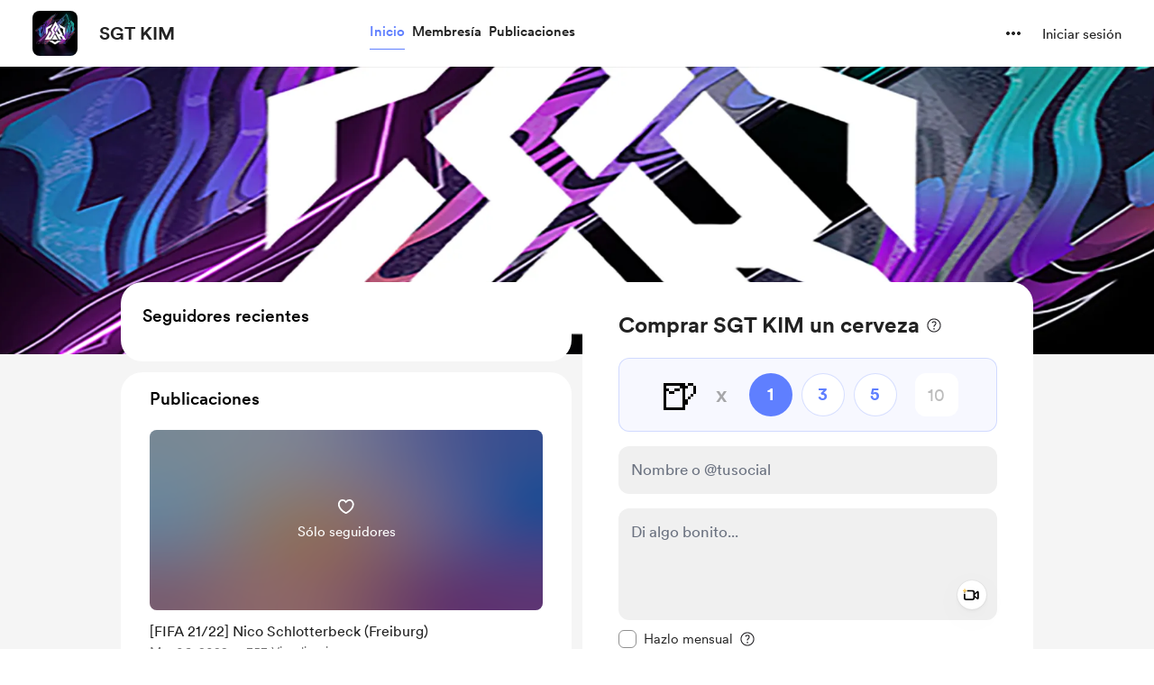

--- FILE ---
content_type: text/html; charset=UTF-8
request_url: https://buymeacoffee.com/sgtkim?l=es
body_size: 36267
content:
<!DOCTYPE html>
<html lang="es-ES">
    <head>
        <meta name="viewport" content="width=device-width, initial-scale=1">
        <meta charset="utf-8">
        <meta http-equiv="X-UA-Compatible" content="IE=edge">

        <link rel="manifest" href="https://cdn.buymeacoffee.com/static/prod/11.1.6/build/manifest.json">

        <!-- Scripts -->
        <script type="text/javascript" nonce="Pawp974XzmAEfE8dK4hGw6hQucQVSWE2P3BIUZ53">
    const Ziggy = {"url":"https:\/\/buymeacoffee.com","port":null,"defaults":{},"routes":{"horizon.stats.index":{"uri":"horizon\/api\/stats","methods":["GET","HEAD"]},"horizon.workload.index":{"uri":"horizon\/api\/workload","methods":["GET","HEAD"]},"horizon.masters.index":{"uri":"horizon\/api\/masters","methods":["GET","HEAD"]},"horizon.monitoring.index":{"uri":"horizon\/api\/monitoring","methods":["GET","HEAD"]},"horizon.monitoring.store":{"uri":"horizon\/api\/monitoring","methods":["POST"]},"horizon.monitoring-tag.paginate":{"uri":"horizon\/api\/monitoring\/{tag}","methods":["GET","HEAD"],"parameters":["tag"]},"horizon.monitoring-tag.destroy":{"uri":"horizon\/api\/monitoring\/{tag}","methods":["DELETE"],"wheres":{"tag":".*"},"parameters":["tag"]},"horizon.jobs-metrics.index":{"uri":"horizon\/api\/metrics\/jobs","methods":["GET","HEAD"]},"horizon.jobs-metrics.show":{"uri":"horizon\/api\/metrics\/jobs\/{id}","methods":["GET","HEAD"],"parameters":["id"]},"horizon.queues-metrics.index":{"uri":"horizon\/api\/metrics\/queues","methods":["GET","HEAD"]},"horizon.queues-metrics.show":{"uri":"horizon\/api\/metrics\/queues\/{id}","methods":["GET","HEAD"],"parameters":["id"]},"horizon.jobs-batches.index":{"uri":"horizon\/api\/batches","methods":["GET","HEAD"]},"horizon.jobs-batches.show":{"uri":"horizon\/api\/batches\/{id}","methods":["GET","HEAD"],"parameters":["id"]},"horizon.jobs-batches.retry":{"uri":"horizon\/api\/batches\/retry\/{id}","methods":["POST"],"parameters":["id"]},"horizon.pending-jobs.index":{"uri":"horizon\/api\/jobs\/pending","methods":["GET","HEAD"]},"horizon.completed-jobs.index":{"uri":"horizon\/api\/jobs\/completed","methods":["GET","HEAD"]},"horizon.silenced-jobs.index":{"uri":"horizon\/api\/jobs\/silenced","methods":["GET","HEAD"]},"horizon.failed-jobs.index":{"uri":"horizon\/api\/jobs\/failed","methods":["GET","HEAD"]},"horizon.failed-jobs.show":{"uri":"horizon\/api\/jobs\/failed\/{id}","methods":["GET","HEAD"],"parameters":["id"]},"horizon.retry-jobs.show":{"uri":"horizon\/api\/jobs\/retry\/{id}","methods":["POST"],"parameters":["id"]},"horizon.jobs.show":{"uri":"horizon\/api\/jobs\/{id}","methods":["GET","HEAD"],"parameters":["id"]},"horizon.index":{"uri":"horizon\/{view?}","methods":["GET","HEAD"],"wheres":{"view":"(.*)"},"parameters":["view"]},"sanctum.csrf-cookie":{"uri":"sanctum\/csrf-cookie","methods":["GET","HEAD"]},"auth.login-with-token":{"uri":"auth\/v2\/login-with-token","methods":["POST"]},"auth.logout":{"uri":"auth\/v2\/logout","methods":["GET","HEAD"]},"login":{"uri":"login","methods":["GET","HEAD"]},"two_fa":{"uri":"two-fa","methods":["GET","HEAD"]},"signup":{"uri":"signup","methods":["GET","HEAD"]},"reset_password":{"uri":"auth\/reset-password","methods":["GET","HEAD"]},"signup.complete":{"uri":"complete-your-page","methods":["GET","HEAD"]},"signup.payout":{"uri":"setup-payout","methods":["GET","HEAD"]},"post.create":{"uri":"posts\/create","methods":["GET","HEAD"]},"post.update":{"uri":"posts\/{post_id}\/edit","methods":["GET","HEAD"],"parameters":["post_id"]},"static.explore":{"uri":"explore-creators","methods":["GET","HEAD"]},"redirect-referral":{"uri":"invite\/{project_slug}","methods":["GET","HEAD"],"parameters":["project_slug"]},"widget.index":{"uri":"widget\/page\/{project_slug}","methods":["GET","HEAD"],"parameters":["project_slug"]},"creator_page.home":{"uri":"{project_slug}","methods":["GET","HEAD"],"parameters":["project_slug"]},"creator_page.unsubscribe":{"uri":"{project_slug}\/unsubscribe-creator","methods":["GET","HEAD"],"parameters":["project_slug"]},"creator_page.home_notification":{"uri":"{project_slug}\/c\/{notificationId}","methods":["GET","HEAD"],"parameters":["project_slug","notificationId"]},"creator_page.home_timeline_entry":{"uri":"{project_slug}\/t\/{timelineItemId}","methods":["GET","HEAD"],"parameters":["project_slug","timelineItemId"]},"creator_page.posts":{"uri":"{project_slug}\/posts\/{tagId?}","methods":["GET","HEAD"],"parameters":["project_slug","tagId"]},"creator_page.wishlists":{"uri":"{project_slug}\/wishlist","methods":["GET","HEAD"],"parameters":["project_slug"]},"creator_page.wishlists_detail":{"uri":"{project_slug}\/w\/{wishlistId}","methods":["GET","HEAD"],"parameters":["project_slug","wishlistId"]},"creator_page.commissions_payment":{"uri":"{project_slug}\/commissions\/payment","methods":["GET","HEAD"],"parameters":["project_slug"]},"creator_page.commissions":{"uri":"{project_slug}\/commissions","methods":["GET","HEAD"],"parameters":["project_slug"]},"creator_page.commissions_detail":{"uri":"{project_slug}\/commissions\/{commissionId}","methods":["GET","HEAD"],"parameters":["project_slug","commissionId"]},"creator_page.extras":{"uri":"{project_slug}\/extras","methods":["GET","HEAD"],"parameters":["project_slug"]},"creator_page.extras_detail":{"uri":"{project_slug}\/e\/{reward}","methods":["GET","HEAD"],"parameters":["project_slug","reward"]},"creator_page.extras.checkout":{"uri":"{project_slug}\/extras\/checkout\/{cart_id}","methods":["GET","HEAD"],"parameters":["project_slug","cart_id"]},"creator_page.extras_detail_discount":{"uri":"{project_slug}\/e\/{reward}\/discounts\/{discount_id}","methods":["GET","HEAD"],"parameters":["project_slug","reward","discount_id"]},"creator_page.membership":{"uri":"{project_slug}\/membership","methods":["GET","HEAD"],"parameters":["project_slug"]},"creator_page.gallery":{"uri":"{project_slug}\/gallery","methods":["GET","HEAD"],"parameters":["project_slug"]},"creator_page.gallery_detail":{"uri":"{project_slug}\/gallery\/{id}","methods":["GET","HEAD"],"parameters":["project_slug","id"]},"creator_page.posts_detail":{"uri":"{project_slug}\/{postSlug}","methods":["GET","HEAD"],"parameters":["project_slug","postSlug"]},"creator.goal.share":{"uri":"{project_slug}\/goals\/share\/{id}","methods":["GET","HEAD"],"parameters":["project_slug","id"]},"supporter.goal.share":{"uri":"{project_slug}\/goals\/support\/{payment_token}","methods":["GET","HEAD"],"parameters":["project_slug","payment_token"]},"creator_page.first-coffee":{"uri":"{project_slug}\/share\/first-coffee","methods":["GET","HEAD"],"parameters":["project_slug"]}}};

    !function(t,r){"object"==typeof exports&&"undefined"!=typeof module?module.exports=r():"function"==typeof define&&define.amd?define(r):(t||self).route=r()}(this,function(){function t(t,r){for(var e=0;e<r.length;e++){var n=r[e];n.enumerable=n.enumerable||!1,n.configurable=!0,"value"in n&&(n.writable=!0),Object.defineProperty(t,"symbol"==typeof(o=function(t,r){if("object"!=typeof t||null===t)return t;var e=t[Symbol.toPrimitive];if(void 0!==e){var n=e.call(t,"string");if("object"!=typeof n)return n;throw new TypeError("@@toPrimitive must return a primitive value.")}return String(t)}(n.key))?o:String(o),n)}var o}function r(r,e,n){return e&&t(r.prototype,e),n&&t(r,n),Object.defineProperty(r,"prototype",{writable:!1}),r}function e(){return e=Object.assign?Object.assign.bind():function(t){for(var r=1;r<arguments.length;r++){var e=arguments[r];for(var n in e)Object.prototype.hasOwnProperty.call(e,n)&&(t[n]=e[n])}return t},e.apply(this,arguments)}function n(t){return n=Object.setPrototypeOf?Object.getPrototypeOf.bind():function(t){return t.__proto__||Object.getPrototypeOf(t)},n(t)}function o(t,r){return o=Object.setPrototypeOf?Object.setPrototypeOf.bind():function(t,r){return t.__proto__=r,t},o(t,r)}function i(t,r,e){return i=function(){if("undefined"==typeof Reflect||!Reflect.construct)return!1;if(Reflect.construct.sham)return!1;if("function"==typeof Proxy)return!0;try{return Boolean.prototype.valueOf.call(Reflect.construct(Boolean,[],function(){})),!0}catch(t){return!1}}()?Reflect.construct.bind():function(t,r,e){var n=[null];n.push.apply(n,r);var i=new(Function.bind.apply(t,n));return e&&o(i,e.prototype),i},i.apply(null,arguments)}function u(t){var r="function"==typeof Map?new Map:void 0;return u=function(t){if(null===t||-1===Function.toString.call(t).indexOf("[native code]"))return t;if("function"!=typeof t)throw new TypeError("Super expression must either be null or a function");if(void 0!==r){if(r.has(t))return r.get(t);r.set(t,e)}function e(){return i(t,arguments,n(this).constructor)}return e.prototype=Object.create(t.prototype,{constructor:{value:e,enumerable:!1,writable:!0,configurable:!0}}),o(e,t)},u(t)}var f=String.prototype.replace,a=/%20/g,c="RFC3986",l={default:c,formatters:{RFC1738:function(t){return f.call(t,a,"+")},RFC3986:function(t){return String(t)}},RFC1738:"RFC1738",RFC3986:c},s=Object.prototype.hasOwnProperty,v=Array.isArray,p=function(){for(var t=[],r=0;r<256;++r)t.push("%"+((r<16?"0":"")+r.toString(16)).toUpperCase());return t}(),y=function(t,r){for(var e=r&&r.plainObjects?Object.create(null):{},n=0;n<t.length;++n)void 0!==t[n]&&(e[n]=t[n]);return e},d={arrayToObject:y,assign:function(t,r){return Object.keys(r).reduce(function(t,e){return t[e]=r[e],t},t)},combine:function(t,r){return[].concat(t,r)},compact:function(t){for(var r=[{obj:{o:t},prop:"o"}],e=[],n=0;n<r.length;++n)for(var o=r[n],i=o.obj[o.prop],u=Object.keys(i),f=0;f<u.length;++f){var a=u[f],c=i[a];"object"==typeof c&&null!==c&&-1===e.indexOf(c)&&(r.push({obj:i,prop:a}),e.push(c))}return function(t){for(;t.length>1;){var r=t.pop(),e=r.obj[r.prop];if(v(e)){for(var n=[],o=0;o<e.length;++o)void 0!==e[o]&&n.push(e[o]);r.obj[r.prop]=n}}}(r),t},decode:function(t,r,e){var n=t.replace(/\+/g," ");if("iso-8859-1"===e)return n.replace(/%[0-9a-f]{2}/gi,unescape);try{return decodeURIComponent(n)}catch(t){return n}},encode:function(t,r,e,n,o){if(0===t.length)return t;var i=t;if("symbol"==typeof t?i=Symbol.prototype.toString.call(t):"string"!=typeof t&&(i=String(t)),"iso-8859-1"===e)return escape(i).replace(/%u[0-9a-f]{4}/gi,function(t){return"%26%23"+parseInt(t.slice(2),16)+"%3B"});for(var u="",f=0;f<i.length;++f){var a=i.charCodeAt(f);45===a||46===a||95===a||126===a||a>=48&&a<=57||a>=65&&a<=90||a>=97&&a<=122||o===l.RFC1738&&(40===a||41===a)?u+=i.charAt(f):a<128?u+=p[a]:a<2048?u+=p[192|a>>6]+p[128|63&a]:a<55296||a>=57344?u+=p[224|a>>12]+p[128|a>>6&63]+p[128|63&a]:(a=65536+((1023&a)<<10|1023&i.charCodeAt(f+=1)),u+=p[240|a>>18]+p[128|a>>12&63]+p[128|a>>6&63]+p[128|63&a])}return u},isBuffer:function(t){return!(!t||"object"!=typeof t||!(t.constructor&&t.constructor.isBuffer&&t.constructor.isBuffer(t)))},isRegExp:function(t){return"[object RegExp]"===Object.prototype.toString.call(t)},maybeMap:function(t,r){if(v(t)){for(var e=[],n=0;n<t.length;n+=1)e.push(r(t[n]));return e}return r(t)},merge:function t(r,e,n){if(!e)return r;if("object"!=typeof e){if(v(r))r.push(e);else{if(!r||"object"!=typeof r)return[r,e];(n&&(n.plainObjects||n.allowPrototypes)||!s.call(Object.prototype,e))&&(r[e]=!0)}return r}if(!r||"object"!=typeof r)return[r].concat(e);var o=r;return v(r)&&!v(e)&&(o=y(r,n)),v(r)&&v(e)?(e.forEach(function(e,o){if(s.call(r,o)){var i=r[o];i&&"object"==typeof i&&e&&"object"==typeof e?r[o]=t(i,e,n):r.push(e)}else r[o]=e}),r):Object.keys(e).reduce(function(r,o){var i=e[o];return r[o]=s.call(r,o)?t(r[o],i,n):i,r},o)}},b=Object.prototype.hasOwnProperty,h={brackets:function(t){return t+"[]"},comma:"comma",indices:function(t,r){return t+"["+r+"]"},repeat:function(t){return t}},g=Array.isArray,m=String.prototype.split,j=Array.prototype.push,w=function(t,r){j.apply(t,g(r)?r:[r])},O=Date.prototype.toISOString,E=l.default,R={addQueryPrefix:!1,allowDots:!1,charset:"utf-8",charsetSentinel:!1,delimiter:"&",encode:!0,encoder:d.encode,encodeValuesOnly:!1,format:E,formatter:l.formatters[E],indices:!1,serializeDate:function(t){return O.call(t)},skipNulls:!1,strictNullHandling:!1},S=function t(r,e,n,o,i,u,f,a,c,l,s,v,p,y){var b,h=r;if("function"==typeof f?h=f(e,h):h instanceof Date?h=l(h):"comma"===n&&g(h)&&(h=d.maybeMap(h,function(t){return t instanceof Date?l(t):t})),null===h){if(o)return u&&!p?u(e,R.encoder,y,"key",s):e;h=""}if("string"==typeof(b=h)||"number"==typeof b||"boolean"==typeof b||"symbol"==typeof b||"bigint"==typeof b||d.isBuffer(h)){if(u){var j=p?e:u(e,R.encoder,y,"key",s);if("comma"===n&&p){for(var O=m.call(String(h),","),E="",S=0;S<O.length;++S)E+=(0===S?"":",")+v(u(O[S],R.encoder,y,"value",s));return[v(j)+"="+E]}return[v(j)+"="+v(u(h,R.encoder,y,"value",s))]}return[v(e)+"="+v(String(h))]}var T,k=[];if(void 0===h)return k;if("comma"===n&&g(h))T=[{value:h.length>0?h.join(",")||null:void 0}];else if(g(f))T=f;else{var x=Object.keys(h);T=a?x.sort(a):x}for(var N=0;N<T.length;++N){var C=T[N],A="object"==typeof C&&void 0!==C.value?C.value:h[C];if(!i||null!==A){var D=g(h)?"function"==typeof n?n(e,C):e:e+(c?"."+C:"["+C+"]");w(k,t(A,D,n,o,i,u,f,a,c,l,s,v,p,y))}}return k},T=Object.prototype.hasOwnProperty,k=Array.isArray,x={allowDots:!1,allowPrototypes:!1,arrayLimit:20,charset:"utf-8",charsetSentinel:!1,comma:!1,decoder:d.decode,delimiter:"&",depth:5,ignoreQueryPrefix:!1,interpretNumericEntities:!1,parameterLimit:1e3,parseArrays:!0,plainObjects:!1,strictNullHandling:!1},N=function(t){return t.replace(/&#(\d+);/g,function(t,r){return String.fromCharCode(parseInt(r,10))})},C=function(t,r){return t&&"string"==typeof t&&r.comma&&t.indexOf(",")>-1?t.split(","):t},A=function(t,r,e,n){if(t){var o=e.allowDots?t.replace(/\.([^.[]+)/g,"[$1]"):t,i=/(\[[^[\]]*])/g,u=e.depth>0&&/(\[[^[\]]*])/.exec(o),f=u?o.slice(0,u.index):o,a=[];if(f){if(!e.plainObjects&&T.call(Object.prototype,f)&&!e.allowPrototypes)return;a.push(f)}for(var c=0;e.depth>0&&null!==(u=i.exec(o))&&c<e.depth;){if(c+=1,!e.plainObjects&&T.call(Object.prototype,u[1].slice(1,-1))&&!e.allowPrototypes)return;a.push(u[1])}return u&&a.push("["+o.slice(u.index)+"]"),function(t,r,e,n){for(var o=n?r:C(r,e),i=t.length-1;i>=0;--i){var u,f=t[i];if("[]"===f&&e.parseArrays)u=[].concat(o);else{u=e.plainObjects?Object.create(null):{};var a="["===f.charAt(0)&&"]"===f.charAt(f.length-1)?f.slice(1,-1):f,c=parseInt(a,10);e.parseArrays||""!==a?!isNaN(c)&&f!==a&&String(c)===a&&c>=0&&e.parseArrays&&c<=e.arrayLimit?(u=[])[c]=o:"__proto__"!==a&&(u[a]=o):u={0:o}}o=u}return o}(a,r,e,n)}},D=function(t,r){var e=function(t){if(!t)return x;if(null!=t.decoder&&"function"!=typeof t.decoder)throw new TypeError("Decoder has to be a function.");if(void 0!==t.charset&&"utf-8"!==t.charset&&"iso-8859-1"!==t.charset)throw new TypeError("The charset option must be either utf-8, iso-8859-1, or undefined");return{allowDots:void 0===t.allowDots?x.allowDots:!!t.allowDots,allowPrototypes:"boolean"==typeof t.allowPrototypes?t.allowPrototypes:x.allowPrototypes,arrayLimit:"number"==typeof t.arrayLimit?t.arrayLimit:x.arrayLimit,charset:void 0===t.charset?x.charset:t.charset,charsetSentinel:"boolean"==typeof t.charsetSentinel?t.charsetSentinel:x.charsetSentinel,comma:"boolean"==typeof t.comma?t.comma:x.comma,decoder:"function"==typeof t.decoder?t.decoder:x.decoder,delimiter:"string"==typeof t.delimiter||d.isRegExp(t.delimiter)?t.delimiter:x.delimiter,depth:"number"==typeof t.depth||!1===t.depth?+t.depth:x.depth,ignoreQueryPrefix:!0===t.ignoreQueryPrefix,interpretNumericEntities:"boolean"==typeof t.interpretNumericEntities?t.interpretNumericEntities:x.interpretNumericEntities,parameterLimit:"number"==typeof t.parameterLimit?t.parameterLimit:x.parameterLimit,parseArrays:!1!==t.parseArrays,plainObjects:"boolean"==typeof t.plainObjects?t.plainObjects:x.plainObjects,strictNullHandling:"boolean"==typeof t.strictNullHandling?t.strictNullHandling:x.strictNullHandling}}(r);if(""===t||null==t)return e.plainObjects?Object.create(null):{};for(var n="string"==typeof t?function(t,r){var e,n={},o=(r.ignoreQueryPrefix?t.replace(/^\?/,""):t).split(r.delimiter,Infinity===r.parameterLimit?void 0:r.parameterLimit),i=-1,u=r.charset;if(r.charsetSentinel)for(e=0;e<o.length;++e)0===o[e].indexOf("utf8=")&&("utf8=%E2%9C%93"===o[e]?u="utf-8":"utf8=%26%2310003%3B"===o[e]&&(u="iso-8859-1"),i=e,e=o.length);for(e=0;e<o.length;++e)if(e!==i){var f,a,c=o[e],l=c.indexOf("]="),s=-1===l?c.indexOf("="):l+1;-1===s?(f=r.decoder(c,x.decoder,u,"key"),a=r.strictNullHandling?null:""):(f=r.decoder(c.slice(0,s),x.decoder,u,"key"),a=d.maybeMap(C(c.slice(s+1),r),function(t){return r.decoder(t,x.decoder,u,"value")})),a&&r.interpretNumericEntities&&"iso-8859-1"===u&&(a=N(a)),c.indexOf("[]=")>-1&&(a=k(a)?[a]:a),n[f]=T.call(n,f)?d.combine(n[f],a):a}return n}(t,e):t,o=e.plainObjects?Object.create(null):{},i=Object.keys(n),u=0;u<i.length;++u){var f=i[u],a=A(f,n[f],e,"string"==typeof t);o=d.merge(o,a,e)}return d.compact(o)},$=/*#__PURE__*/function(){function t(t,r,e){var n,o;this.name=t,this.definition=r,this.bindings=null!=(n=r.bindings)?n:{},this.wheres=null!=(o=r.wheres)?o:{},this.config=e}var e=t.prototype;return e.matchesUrl=function(t){var r=this;if(!this.definition.methods.includes("GET"))return!1;var e=this.template.replace(/(\/?){([^}?]*)(\??)}/g,function(t,e,n,o){var i,u="(?<"+n+">"+((null==(i=r.wheres[n])?void 0:i.replace(/(^\^)|(\$$)/g,""))||"[^/?]+")+")";return o?"("+e+u+")?":""+e+u}).replace(/^\w+:\/\//,""),n=t.replace(/^\w+:\/\//,"").split("?"),o=n[0],i=n[1],u=new RegExp("^"+e+"/?$").exec(decodeURI(o));if(u){for(var f in u.groups)u.groups[f]="string"==typeof u.groups[f]?decodeURIComponent(u.groups[f]):u.groups[f];return{params:u.groups,query:D(i)}}return!1},e.compile=function(t){var r=this;return this.parameterSegments.length?this.template.replace(/{([^}?]+)(\??)}/g,function(e,n,o){var i,u;if(!o&&[null,void 0].includes(t[n]))throw new Error("Ziggy error: '"+n+"' parameter is required for route '"+r.name+"'.");if(r.wheres[n]&&!new RegExp("^"+(o?"("+r.wheres[n]+")?":r.wheres[n])+"$").test(null!=(u=t[n])?u:""))throw new Error("Ziggy error: '"+n+"' parameter does not match required format '"+r.wheres[n]+"' for route '"+r.name+"'.");return encodeURI(null!=(i=t[n])?i:"").replace(/%7C/g,"|").replace(/%25/g,"%").replace(/\$/g,"%24")}).replace(this.origin+"//",this.origin+"/").replace(/\/+$/,""):this.template},r(t,[{key:"template",get:function(){var t=(this.origin+"/"+this.definition.uri).replace(/\/+$/,"");return""===t?"/":t}},{key:"origin",get:function(){return this.config.absolute?this.definition.domain?""+this.config.url.match(/^\w+:\/\//)[0]+this.definition.domain+(this.config.port?":"+this.config.port:""):this.config.url:""}},{key:"parameterSegments",get:function(){var t,r;return null!=(t=null==(r=this.template.match(/{[^}?]+\??}/g))?void 0:r.map(function(t){return{name:t.replace(/{|\??}/g,""),required:!/\?}$/.test(t)}}))?t:[]}}]),t}(),F=/*#__PURE__*/function(t){var n,i;function u(r,n,o,i){var u;if(void 0===o&&(o=!0),(u=t.call(this)||this).t=null!=i?i:"undefined"!=typeof Ziggy?Ziggy:null==globalThis?void 0:globalThis.Ziggy,u.t=e({},u.t,{absolute:o}),r){if(!u.t.routes[r])throw new Error("Ziggy error: route '"+r+"' is not in the route list.");u.i=new $(r,u.t.routes[r],u.t),u.u=u.l(n)}return u}i=t,(n=u).prototype=Object.create(i.prototype),n.prototype.constructor=n,o(n,i);var f=u.prototype;return f.toString=function(){var t=this,r=Object.keys(this.u).filter(function(r){return!t.i.parameterSegments.some(function(t){return t.name===r})}).filter(function(t){return"_query"!==t}).reduce(function(r,n){var o;return e({},r,((o={})[n]=t.u[n],o))},{});return this.i.compile(this.u)+function(t,r){var e,n=t,o=function(t){if(!t)return R;if(null!=t.encoder&&"function"!=typeof t.encoder)throw new TypeError("Encoder has to be a function.");var r=t.charset||R.charset;if(void 0!==t.charset&&"utf-8"!==t.charset&&"iso-8859-1"!==t.charset)throw new TypeError("The charset option must be either utf-8, iso-8859-1, or undefined");var e=l.default;if(void 0!==t.format){if(!b.call(l.formatters,t.format))throw new TypeError("Unknown format option provided.");e=t.format}var n=l.formatters[e],o=R.filter;return("function"==typeof t.filter||g(t.filter))&&(o=t.filter),{addQueryPrefix:"boolean"==typeof t.addQueryPrefix?t.addQueryPrefix:R.addQueryPrefix,allowDots:void 0===t.allowDots?R.allowDots:!!t.allowDots,charset:r,charsetSentinel:"boolean"==typeof t.charsetSentinel?t.charsetSentinel:R.charsetSentinel,delimiter:void 0===t.delimiter?R.delimiter:t.delimiter,encode:"boolean"==typeof t.encode?t.encode:R.encode,encoder:"function"==typeof t.encoder?t.encoder:R.encoder,encodeValuesOnly:"boolean"==typeof t.encodeValuesOnly?t.encodeValuesOnly:R.encodeValuesOnly,filter:o,format:e,formatter:n,serializeDate:"function"==typeof t.serializeDate?t.serializeDate:R.serializeDate,skipNulls:"boolean"==typeof t.skipNulls?t.skipNulls:R.skipNulls,sort:"function"==typeof t.sort?t.sort:null,strictNullHandling:"boolean"==typeof t.strictNullHandling?t.strictNullHandling:R.strictNullHandling}}(r);"function"==typeof o.filter?n=(0,o.filter)("",n):g(o.filter)&&(e=o.filter);var i=[];if("object"!=typeof n||null===n)return"";var u=h[r&&r.arrayFormat in h?r.arrayFormat:r&&"indices"in r?r.indices?"indices":"repeat":"indices"];e||(e=Object.keys(n)),o.sort&&e.sort(o.sort);for(var f=0;f<e.length;++f){var a=e[f];o.skipNulls&&null===n[a]||w(i,S(n[a],a,u,o.strictNullHandling,o.skipNulls,o.encode?o.encoder:null,o.filter,o.sort,o.allowDots,o.serializeDate,o.format,o.formatter,o.encodeValuesOnly,o.charset))}var c=i.join(o.delimiter),s=!0===o.addQueryPrefix?"?":"";return o.charsetSentinel&&(s+="iso-8859-1"===o.charset?"utf8=%26%2310003%3B&":"utf8=%E2%9C%93&"),c.length>0?s+c:""}(e({},r,this.u._query),{addQueryPrefix:!0,arrayFormat:"indices",encodeValuesOnly:!0,skipNulls:!0,encoder:function(t,r){return"boolean"==typeof t?Number(t):r(t)}})},f.v=function(t){var r=this;t?this.t.absolute&&t.startsWith("/")&&(t=this.p().host+t):t=this.h();var n={},o=Object.entries(this.t.routes).find(function(e){return n=new $(e[0],e[1],r.t).matchesUrl(t)})||[void 0,void 0];return e({name:o[0]},n,{route:o[1]})},f.h=function(){var t=this.p(),r=t.pathname,e=t.search;return(this.t.absolute?t.host+r:r.replace(this.t.url.replace(/^\w*:\/\/[^/]+/,""),"").replace(/^\/+/,"/"))+e},f.current=function(t,r){var n=this.v(),o=n.name,i=n.params,u=n.query,f=n.route;if(!t)return o;var a=new RegExp("^"+t.replace(/\./g,"\\.").replace(/\*/g,".*")+"$").test(o);if([null,void 0].includes(r)||!a)return a;var c=new $(o,f,this.t);r=this.l(r,c);var l=e({},i,u);return!(!Object.values(r).every(function(t){return!t})||Object.values(l).some(function(t){return void 0!==t}))||function t(r,e){return Object.entries(r).every(function(r){var n=r[0],o=r[1];return Array.isArray(o)&&Array.isArray(e[n])?o.every(function(t){return e[n].includes(t)}):"object"==typeof o&&"object"==typeof e[n]&&null!==o&&null!==e[n]?t(o,e[n]):e[n]==o})}(r,l)},f.p=function(){var t,r,e,n,o,i,u="undefined"!=typeof window?window.location:{},f=u.host,a=u.pathname,c=u.search;return{host:null!=(t=null==(r=this.t.location)?void 0:r.host)?t:void 0===f?"":f,pathname:null!=(e=null==(n=this.t.location)?void 0:n.pathname)?e:void 0===a?"":a,search:null!=(o=null==(i=this.t.location)?void 0:i.search)?o:void 0===c?"":c}},f.has=function(t){return Object.keys(this.t.routes).includes(t)},f.l=function(t,r){var n=this;void 0===t&&(t={}),void 0===r&&(r=this.i),null!=t||(t={}),t=["string","number"].includes(typeof t)?[t]:t;var o=r.parameterSegments.filter(function(t){return!n.t.defaults[t.name]});if(Array.isArray(t))t=t.reduce(function(t,r,n){var i,u;return e({},t,o[n]?((i={})[o[n].name]=r,i):"object"==typeof r?r:((u={})[r]="",u))},{});else if(1===o.length&&!t[o[0].name]&&(t.hasOwnProperty(Object.values(r.bindings)[0])||t.hasOwnProperty("id"))){var i;(i={})[o[0].name]=t,t=i}return e({},this.g(r),this.m(t,r))},f.g=function(t){var r=this;return t.parameterSegments.filter(function(t){return r.t.defaults[t.name]}).reduce(function(t,n,o){var i,u=n.name;return e({},t,((i={})[u]=r.t.defaults[u],i))},{})},f.m=function(t,r){var n=r.bindings,o=r.parameterSegments;return Object.entries(t).reduce(function(t,r){var i,u,f=r[0],a=r[1];if(!a||"object"!=typeof a||Array.isArray(a)||!o.some(function(t){return t.name===f}))return e({},t,((u={})[f]=a,u));if(!a.hasOwnProperty(n[f])){if(!a.hasOwnProperty("id"))throw new Error("Ziggy error: object passed as '"+f+"' parameter is missing route model binding key '"+n[f]+"'.");n[f]="id"}return e({},t,((i={})[f]=a[n[f]],i))},{})},f.valueOf=function(){return this.toString()},f.check=function(t){return this.has(t)},r(u,[{key:"params",get:function(){var t=this.v();return e({},t.params,t.query)}}]),u}(/*#__PURE__*/u(String));return function(t,r,e,n){var o=new F(t,r,e,n);return t?o.toString():o}});

</script>        <link rel="preload" as="style" href="https://cdn.buymeacoffee.com/static/prod/11.1.6/build/assets/app-a4935ce8.css" nonce="Pawp974XzmAEfE8dK4hGw6hQucQVSWE2P3BIUZ53" /><link rel="preload" as="style" href="https://cdn.buymeacoffee.com/static/prod/11.1.6/build/assets/CreatorPageLayout-571a2bd6.css" nonce="Pawp974XzmAEfE8dK4hGw6hQucQVSWE2P3BIUZ53" /><link rel="preload" as="style" href="https://cdn.buymeacoffee.com/static/prod/11.1.6/build/assets/PostTile-eee851d0.css" nonce="Pawp974XzmAEfE8dK4hGw6hQucQVSWE2P3BIUZ53" /><link rel="preload" as="style" href="https://cdn.buymeacoffee.com/static/prod/11.1.6/build/assets/Button-e888ae6c.css" nonce="Pawp974XzmAEfE8dK4hGw6hQucQVSWE2P3BIUZ53" /><link rel="preload" as="style" href="https://cdn.buymeacoffee.com/static/prod/11.1.6/build/assets/OneTimePaymentModal-ca3c3025.css" nonce="Pawp974XzmAEfE8dK4hGw6hQucQVSWE2P3BIUZ53" /><link rel="preload" as="style" href="https://cdn.buymeacoffee.com/static/prod/11.1.6/build/assets/ToggleButton-6b16d819.css" nonce="Pawp974XzmAEfE8dK4hGw6hQucQVSWE2P3BIUZ53" /><link rel="preload" as="style" href="https://cdn.buymeacoffee.com/static/prod/11.1.6/build/assets/OneTimePaymentWidget-10f8259f.css" nonce="Pawp974XzmAEfE8dK4hGw6hQucQVSWE2P3BIUZ53" /><link rel="preload" as="style" href="https://cdn.buymeacoffee.com/static/prod/11.1.6/build/assets/MembershipHeader-e8296378.css" nonce="Pawp974XzmAEfE8dK4hGw6hQucQVSWE2P3BIUZ53" /><link rel="preload" as="style" href="https://cdn.buymeacoffee.com/static/prod/11.1.6/build/assets/ExtraModalV1-1e36fa59.css" nonce="Pawp974XzmAEfE8dK4hGw6hQucQVSWE2P3BIUZ53" /><link rel="preload" as="style" href="https://cdn.buymeacoffee.com/static/prod/11.1.6/build/assets/Footer-d455a567.css" nonce="Pawp974XzmAEfE8dK4hGw6hQucQVSWE2P3BIUZ53" /><link rel="preload" as="style" href="https://cdn.buymeacoffee.com/static/prod/11.1.6/build/assets/EmojiPicker-a12e4501.css" nonce="Pawp974XzmAEfE8dK4hGw6hQucQVSWE2P3BIUZ53" /><link rel="preload" as="style" href="https://cdn.buymeacoffee.com/static/prod/11.1.6/build/assets/Modal-97e9a37a.css" nonce="Pawp974XzmAEfE8dK4hGw6hQucQVSWE2P3BIUZ53" /><link rel="preload" as="style" href="https://cdn.buymeacoffee.com/static/prod/11.1.6/build/assets/CircularLoader-c9028e64.css" nonce="Pawp974XzmAEfE8dK4hGw6hQucQVSWE2P3BIUZ53" /><link rel="preload" as="style" href="https://cdn.buymeacoffee.com/static/prod/11.1.6/build/assets/ShimmerLoader-dde565ee.css" nonce="Pawp974XzmAEfE8dK4hGw6hQucQVSWE2P3BIUZ53" /><link rel="preload" as="style" href="https://cdn.buymeacoffee.com/static/prod/11.1.6/build/assets/ExtrasContent-d0ccbed9.css" nonce="Pawp974XzmAEfE8dK4hGw6hQucQVSWE2P3BIUZ53" /><link rel="preload" as="style" href="https://cdn.buymeacoffee.com/static/prod/11.1.6/build/assets/PaymentLoader-8b5b42b0.css" nonce="Pawp974XzmAEfE8dK4hGw6hQucQVSWE2P3BIUZ53" /><link rel="preload" as="style" href="https://cdn.buymeacoffee.com/static/prod/11.1.6/build/assets/RadioButton-a696476f.css" nonce="Pawp974XzmAEfE8dK4hGw6hQucQVSWE2P3BIUZ53" /><link rel="preload" as="style" href="https://cdn.buymeacoffee.com/static/prod/11.1.6/build/assets/HomeLayout-729f077c.css" nonce="Pawp974XzmAEfE8dK4hGw6hQucQVSWE2P3BIUZ53" /><link rel="preload" as="style" href="https://cdn.buymeacoffee.com/static/prod/11.1.6/build/assets/carousel-bea71dee.css" nonce="Pawp974XzmAEfE8dK4hGw6hQucQVSWE2P3BIUZ53" /><link rel="modulepreload" href="https://cdn.buymeacoffee.com/static/prod/11.1.6/build/assets/app-6f6bd5ce.js" nonce="Pawp974XzmAEfE8dK4hGw6hQucQVSWE2P3BIUZ53" /><link rel="modulepreload" href="https://cdn.buymeacoffee.com/static/prod/11.1.6/build/assets/HomeLayout-2ba99d4d.js" nonce="Pawp974XzmAEfE8dK4hGw6hQucQVSWE2P3BIUZ53" /><link rel="modulepreload" href="https://cdn.buymeacoffee.com/static/prod/11.1.6/build/assets/CreatorPageLayout-68069717.js" nonce="Pawp974XzmAEfE8dK4hGw6hQucQVSWE2P3BIUZ53" /><link rel="modulepreload" href="https://cdn.buymeacoffee.com/static/prod/11.1.6/build/assets/tabTypes-397d7ebf.js" nonce="Pawp974XzmAEfE8dK4hGw6hQucQVSWE2P3BIUZ53" /><link rel="modulepreload" href="https://cdn.buymeacoffee.com/static/prod/11.1.6/build/assets/ImageElement-4d2ae3e5.js" nonce="Pawp974XzmAEfE8dK4hGw6hQucQVSWE2P3BIUZ53" /><link rel="modulepreload" href="https://cdn.buymeacoffee.com/static/prod/11.1.6/build/assets/BaseLayout-71927d5e.js" nonce="Pawp974XzmAEfE8dK4hGw6hQucQVSWE2P3BIUZ53" /><link rel="modulepreload" href="https://cdn.buymeacoffee.com/static/prod/11.1.6/build/assets/appVariables-ad2859bc.js" nonce="Pawp974XzmAEfE8dK4hGw6hQucQVSWE2P3BIUZ53" /><link rel="modulepreload" href="https://cdn.buymeacoffee.com/static/prod/11.1.6/build/assets/PostTile-aaf8ab0c.js" nonce="Pawp974XzmAEfE8dK4hGw6hQucQVSWE2P3BIUZ53" /><link rel="modulepreload" href="https://cdn.buymeacoffee.com/static/prod/11.1.6/build/assets/LightBox-34bf1459.js" nonce="Pawp974XzmAEfE8dK4hGw6hQucQVSWE2P3BIUZ53" /><link rel="modulepreload" href="https://cdn.buymeacoffee.com/static/prod/11.1.6/build/assets/AppLink-ddb17b4f.js" nonce="Pawp974XzmAEfE8dK4hGw6hQucQVSWE2P3BIUZ53" /><link rel="modulepreload" href="https://cdn.buymeacoffee.com/static/prod/11.1.6/build/assets/shareUrls-8bac6f7c.js" nonce="Pawp974XzmAEfE8dK4hGw6hQucQVSWE2P3BIUZ53" /><link rel="modulepreload" href="https://cdn.buymeacoffee.com/static/prod/11.1.6/build/assets/Button-cd3e78eb.js" nonce="Pawp974XzmAEfE8dK4hGw6hQucQVSWE2P3BIUZ53" /><link rel="modulepreload" href="https://cdn.buymeacoffee.com/static/prod/11.1.6/build/assets/_plugin-vue_export-helper-c27b6911.js" nonce="Pawp974XzmAEfE8dK4hGw6hQucQVSWE2P3BIUZ53" /><link rel="modulepreload" href="https://cdn.buymeacoffee.com/static/prod/11.1.6/build/assets/dateFormatHelper-f362f8f4.js" nonce="Pawp974XzmAEfE8dK4hGw6hQucQVSWE2P3BIUZ53" /><link rel="modulepreload" href="https://cdn.buymeacoffee.com/static/prod/11.1.6/build/assets/OneTimePaymentModal-3de64f28.js" nonce="Pawp974XzmAEfE8dK4hGw6hQucQVSWE2P3BIUZ53" /><link rel="modulepreload" href="https://cdn.buymeacoffee.com/static/prod/11.1.6/build/assets/featureTypes-fe0181f1.js" nonce="Pawp974XzmAEfE8dK4hGw6hQucQVSWE2P3BIUZ53" /><link rel="modulepreload" href="https://cdn.buymeacoffee.com/static/prod/11.1.6/build/assets/OneTimePaymentWidget-3e8fb05c.js" nonce="Pawp974XzmAEfE8dK4hGw6hQucQVSWE2P3BIUZ53" /><link rel="modulepreload" href="https://cdn.buymeacoffee.com/static/prod/11.1.6/build/assets/MembershipHeader-86167dd2.js" nonce="Pawp974XzmAEfE8dK4hGw6hQucQVSWE2P3BIUZ53" /><link rel="modulepreload" href="https://cdn.buymeacoffee.com/static/prod/11.1.6/build/assets/ExtraModalV1-89970c72.js" nonce="Pawp974XzmAEfE8dK4hGw6hQucQVSWE2P3BIUZ53" /><link rel="modulepreload" href="https://cdn.buymeacoffee.com/static/prod/11.1.6/build/assets/Tooltip-464a03a6.js" nonce="Pawp974XzmAEfE8dK4hGw6hQucQVSWE2P3BIUZ53" /><link rel="modulepreload" href="https://cdn.buymeacoffee.com/static/prod/11.1.6/build/assets/Tooltip-29fe1494.js" nonce="Pawp974XzmAEfE8dK4hGw6hQucQVSWE2P3BIUZ53" /><link rel="modulepreload" href="https://cdn.buymeacoffee.com/static/prod/11.1.6/build/assets/Lock-1edd2033.js" nonce="Pawp974XzmAEfE8dK4hGw6hQucQVSWE2P3BIUZ53" /><link rel="modulepreload" href="https://cdn.buymeacoffee.com/static/prod/11.1.6/build/assets/MembershipPaymentModal-33e7dea5.js" nonce="Pawp974XzmAEfE8dK4hGw6hQucQVSWE2P3BIUZ53" /><link rel="modulepreload" href="https://cdn.buymeacoffee.com/static/prod/11.1.6/build/assets/Footer.vue_vue_type_style_index_0_scoped_e720c8f0_lang-142a5c88.js" nonce="Pawp974XzmAEfE8dK4hGw6hQucQVSWE2P3BIUZ53" /><link rel="modulepreload" href="https://cdn.buymeacoffee.com/static/prod/11.1.6/build/assets/DropDown-e62fb388.js" nonce="Pawp974XzmAEfE8dK4hGw6hQucQVSWE2P3BIUZ53" /><link rel="modulepreload" href="https://cdn.buymeacoffee.com/static/prod/11.1.6/build/assets/EmojiPicker-00ff0cf6.js" nonce="Pawp974XzmAEfE8dK4hGw6hQucQVSWE2P3BIUZ53" /><link rel="modulepreload" href="https://cdn.buymeacoffee.com/static/prod/11.1.6/build/assets/Modal-3c0f170b.js" nonce="Pawp974XzmAEfE8dK4hGw6hQucQVSWE2P3BIUZ53" /><link rel="modulepreload" href="https://cdn.buymeacoffee.com/static/prod/11.1.6/build/assets/CircularLoader-286a653b.js" nonce="Pawp974XzmAEfE8dK4hGw6hQucQVSWE2P3BIUZ53" /><link rel="modulepreload" href="https://cdn.buymeacoffee.com/static/prod/11.1.6/build/assets/XIcon-325ff77a.js" nonce="Pawp974XzmAEfE8dK4hGw6hQucQVSWE2P3BIUZ53" /><link rel="modulepreload" href="https://cdn.buymeacoffee.com/static/prod/11.1.6/build/assets/Instagram-19ace1c7.js" nonce="Pawp974XzmAEfE8dK4hGw6hQucQVSWE2P3BIUZ53" /><link rel="modulepreload" href="https://cdn.buymeacoffee.com/static/prod/11.1.6/build/assets/SocialUsername-faf857e8.js" nonce="Pawp974XzmAEfE8dK4hGw6hQucQVSWE2P3BIUZ53" /><link rel="modulepreload" href="https://cdn.buymeacoffee.com/static/prod/11.1.6/build/assets/defaultCoffeeTags-aaf78074.js" nonce="Pawp974XzmAEfE8dK4hGw6hQucQVSWE2P3BIUZ53" /><link rel="modulepreload" href="https://cdn.buymeacoffee.com/static/prod/11.1.6/build/assets/CopyIcon-0ebdd3aa.js" nonce="Pawp974XzmAEfE8dK4hGw6hQucQVSWE2P3BIUZ53" /><link rel="modulepreload" href="https://cdn.buymeacoffee.com/static/prod/11.1.6/build/assets/ModalClose-5842662f.js" nonce="Pawp974XzmAEfE8dK4hGw6hQucQVSWE2P3BIUZ53" /><link rel="modulepreload" href="https://cdn.buymeacoffee.com/static/prod/11.1.6/build/assets/ConfirmModal-4e3ea865.js" nonce="Pawp974XzmAEfE8dK4hGw6hQucQVSWE2P3BIUZ53" /><link rel="modulepreload" href="https://cdn.buymeacoffee.com/static/prod/11.1.6/build/assets/ShimmerLoader-e130c915.js" nonce="Pawp974XzmAEfE8dK4hGw6hQucQVSWE2P3BIUZ53" /><link rel="modulepreload" href="https://cdn.buymeacoffee.com/static/prod/11.1.6/build/assets/Arrow-901cd670.js" nonce="Pawp974XzmAEfE8dK4hGw6hQucQVSWE2P3BIUZ53" /><link rel="modulepreload" href="https://cdn.buymeacoffee.com/static/prod/11.1.6/build/assets/PageLoader-5f3d6ee6.js" nonce="Pawp974XzmAEfE8dK4hGw6hQucQVSWE2P3BIUZ53" /><link rel="modulepreload" href="https://cdn.buymeacoffee.com/static/prod/11.1.6/build/assets/HeartIcon-9f823910.js" nonce="Pawp974XzmAEfE8dK4hGw6hQucQVSWE2P3BIUZ53" /><link rel="modulepreload" href="https://cdn.buymeacoffee.com/static/prod/11.1.6/build/assets/stripePayment-7bd2bc61.js" nonce="Pawp974XzmAEfE8dK4hGw6hQucQVSWE2P3BIUZ53" /><link rel="modulepreload" href="https://cdn.buymeacoffee.com/static/prod/11.1.6/build/assets/Close-83dd74be.js" nonce="Pawp974XzmAEfE8dK4hGw6hQucQVSWE2P3BIUZ53" /><link rel="modulepreload" href="https://cdn.buymeacoffee.com/static/prod/11.1.6/build/assets/ExtrasContent-6f78aa88.js" nonce="Pawp974XzmAEfE8dK4hGw6hQucQVSWE2P3BIUZ53" /><link rel="modulepreload" href="https://cdn.buymeacoffee.com/static/prod/11.1.6/build/assets/Input-84d88e56.js" nonce="Pawp974XzmAEfE8dK4hGw6hQucQVSWE2P3BIUZ53" /><link rel="modulepreload" href="https://cdn.buymeacoffee.com/static/prod/11.1.6/build/assets/InputError-b712e5b3.js" nonce="Pawp974XzmAEfE8dK4hGw6hQucQVSWE2P3BIUZ53" /><link rel="modulepreload" href="https://cdn.buymeacoffee.com/static/prod/11.1.6/build/assets/Footer-de819214.js" nonce="Pawp974XzmAEfE8dK4hGw6hQucQVSWE2P3BIUZ53" /><link rel="modulepreload" href="https://cdn.buymeacoffee.com/static/prod/11.1.6/build/assets/userTypes-7c3f4db0.js" nonce="Pawp974XzmAEfE8dK4hGw6hQucQVSWE2P3BIUZ53" /><link rel="modulepreload" href="https://cdn.buymeacoffee.com/static/prod/11.1.6/build/assets/themeHelper-8f3ed930.js" nonce="Pawp974XzmAEfE8dK4hGw6hQucQVSWE2P3BIUZ53" /><link rel="modulepreload" href="https://cdn.buymeacoffee.com/static/prod/11.1.6/build/assets/AppHead-39ebd167.js" nonce="Pawp974XzmAEfE8dK4hGw6hQucQVSWE2P3BIUZ53" /><link rel="modulepreload" href="https://cdn.buymeacoffee.com/static/prod/11.1.6/build/assets/CopyLink-61ef1446.js" nonce="Pawp974XzmAEfE8dK4hGw6hQucQVSWE2P3BIUZ53" /><link rel="modulepreload" href="https://cdn.buymeacoffee.com/static/prod/11.1.6/build/assets/Facebook-df7736fc.js" nonce="Pawp974XzmAEfE8dK4hGw6hQucQVSWE2P3BIUZ53" /><link rel="modulepreload" href="https://cdn.buymeacoffee.com/static/prod/11.1.6/build/assets/appConfetti-35e1f47a.js" nonce="Pawp974XzmAEfE8dK4hGw6hQucQVSWE2P3BIUZ53" /><link rel="modulepreload" href="https://cdn.buymeacoffee.com/static/prod/11.1.6/build/assets/postTypes-1efa31d5.js" nonce="Pawp974XzmAEfE8dK4hGw6hQucQVSWE2P3BIUZ53" /><link rel="modulepreload" href="https://cdn.buymeacoffee.com/static/prod/11.1.6/build/assets/postLockedFor-dc2042a9.js" nonce="Pawp974XzmAEfE8dK4hGw6hQucQVSWE2P3BIUZ53" /><link rel="modulepreload" href="https://cdn.buymeacoffee.com/static/prod/11.1.6/build/assets/membershipHelper-c86510f1.js" nonce="Pawp974XzmAEfE8dK4hGw6hQucQVSWE2P3BIUZ53" /><link rel="modulepreload" href="https://cdn.buymeacoffee.com/static/prod/11.1.6/build/assets/postStatus-4317716e.js" nonce="Pawp974XzmAEfE8dK4hGw6hQucQVSWE2P3BIUZ53" /><link rel="modulepreload" href="https://cdn.buymeacoffee.com/static/prod/11.1.6/build/assets/BlurHashDecoder-2993cb57.js" nonce="Pawp974XzmAEfE8dK4hGw6hQucQVSWE2P3BIUZ53" /><link rel="modulepreload" href="https://cdn.buymeacoffee.com/static/prod/11.1.6/build/assets/moment-fbc5633a.js" nonce="Pawp974XzmAEfE8dK4hGw6hQucQVSWE2P3BIUZ53" /><link rel="modulepreload" href="https://cdn.buymeacoffee.com/static/prod/11.1.6/build/assets/PaymentModalLayout-5ca19e7c.js" nonce="Pawp974XzmAEfE8dK4hGw6hQucQVSWE2P3BIUZ53" /><link rel="modulepreload" href="https://cdn.buymeacoffee.com/static/prod/11.1.6/build/assets/PaymentLoader-b7a5b362.js" nonce="Pawp974XzmAEfE8dK4hGw6hQucQVSWE2P3BIUZ53" /><link rel="modulepreload" href="https://cdn.buymeacoffee.com/static/prod/11.1.6/build/assets/ArrowWithTail-cb6c3b86.js" nonce="Pawp974XzmAEfE8dK4hGw6hQucQVSWE2P3BIUZ53" /><link rel="modulepreload" href="https://cdn.buymeacoffee.com/static/prod/11.1.6/build/assets/CheckBox-0d889400.js" nonce="Pawp974XzmAEfE8dK4hGw6hQucQVSWE2P3BIUZ53" /><link rel="modulepreload" href="https://cdn.buymeacoffee.com/static/prod/11.1.6/build/assets/CounterWidget-6fbe49bd.js" nonce="Pawp974XzmAEfE8dK4hGw6hQucQVSWE2P3BIUZ53" /><link rel="modulepreload" href="https://cdn.buymeacoffee.com/static/prod/11.1.6/build/assets/ReCaptcha-794c972a.js" nonce="Pawp974XzmAEfE8dK4hGw6hQucQVSWE2P3BIUZ53" /><link rel="modulepreload" href="https://cdn.buymeacoffee.com/static/prod/11.1.6/build/assets/StripePaymentElements-0e173f58.js" nonce="Pawp974XzmAEfE8dK4hGw6hQucQVSWE2P3BIUZ53" /><link rel="modulepreload" href="https://cdn.buymeacoffee.com/static/prod/11.1.6/build/assets/VisibleCaptcha-a682f5a4.js" nonce="Pawp974XzmAEfE8dK4hGw6hQucQVSWE2P3BIUZ53" /><link rel="modulepreload" href="https://cdn.buymeacoffee.com/static/prod/11.1.6/build/assets/SecondaryTooltip-a9096a33.js" nonce="Pawp974XzmAEfE8dK4hGw6hQucQVSWE2P3BIUZ53" /><link rel="modulepreload" href="https://cdn.buymeacoffee.com/static/prod/11.1.6/build/assets/Twitter-9e41c6c8.js" nonce="Pawp974XzmAEfE8dK4hGw6hQucQVSWE2P3BIUZ53" /><link rel="modulepreload" href="https://cdn.buymeacoffee.com/static/prod/11.1.6/build/assets/RadioButton-59d44622.js" nonce="Pawp974XzmAEfE8dK4hGw6hQucQVSWE2P3BIUZ53" /><link rel="modulepreload" href="https://cdn.buymeacoffee.com/static/prod/11.1.6/build/assets/StripeCardElement-f8c1ba91.js" nonce="Pawp974XzmAEfE8dK4hGw6hQucQVSWE2P3BIUZ53" /><link rel="modulepreload" href="https://cdn.buymeacoffee.com/static/prod/11.1.6/build/assets/Info-235eb4b0.js" nonce="Pawp974XzmAEfE8dK4hGw6hQucQVSWE2P3BIUZ53" /><link rel="modulepreload" href="https://cdn.buymeacoffee.com/static/prod/11.1.6/build/assets/lodash-adec3b5b.js" nonce="Pawp974XzmAEfE8dK4hGw6hQucQVSWE2P3BIUZ53" /><link rel="modulepreload" href="https://cdn.buymeacoffee.com/static/prod/11.1.6/build/assets/HeaderDropdownWrap-ecabead0.js" nonce="Pawp974XzmAEfE8dK4hGw6hQucQVSWE2P3BIUZ53" /><link rel="modulepreload" href="https://cdn.buymeacoffee.com/static/prod/11.1.6/build/assets/DefaultUserAvatar-4418a37c.js" nonce="Pawp974XzmAEfE8dK4hGw6hQucQVSWE2P3BIUZ53" /><link rel="modulepreload" href="https://cdn.buymeacoffee.com/static/prod/11.1.6/build/assets/Hamburger-b0ec6c49.js" nonce="Pawp974XzmAEfE8dK4hGw6hQucQVSWE2P3BIUZ53" /><link rel="modulepreload" href="https://cdn.buymeacoffee.com/static/prod/11.1.6/build/assets/ArrowThin-53450bc1.js" nonce="Pawp974XzmAEfE8dK4hGw6hQucQVSWE2P3BIUZ53" /><link rel="modulepreload" href="https://cdn.buymeacoffee.com/static/prod/11.1.6/build/assets/Search-5444753b.js" nonce="Pawp974XzmAEfE8dK4hGw6hQucQVSWE2P3BIUZ53" /><link rel="modulepreload" href="https://cdn.buymeacoffee.com/static/prod/11.1.6/build/assets/File-a6df5dc5.js" nonce="Pawp974XzmAEfE8dK4hGw6hQucQVSWE2P3BIUZ53" /><link rel="modulepreload" href="https://cdn.buymeacoffee.com/static/prod/11.1.6/build/assets/StripeElementsWrapper-202649a4.js" nonce="Pawp974XzmAEfE8dK4hGw6hQucQVSWE2P3BIUZ53" /><link rel="modulepreload" href="https://cdn.buymeacoffee.com/static/prod/11.1.6/build/assets/StripePaymentRequestButton-ec8ae033.js" nonce="Pawp974XzmAEfE8dK4hGw6hQucQVSWE2P3BIUZ53" /><link rel="modulepreload" href="https://cdn.buymeacoffee.com/static/prod/11.1.6/build/assets/CheckedCircle-f3c469a7.js" nonce="Pawp974XzmAEfE8dK4hGw6hQucQVSWE2P3BIUZ53" /><link rel="modulepreload" href="https://cdn.buymeacoffee.com/static/prod/11.1.6/build/assets/DeleteCurved-c2e1cf4e.js" nonce="Pawp974XzmAEfE8dK4hGw6hQucQVSWE2P3BIUZ53" /><link rel="stylesheet" href="https://cdn.buymeacoffee.com/static/prod/11.1.6/build/assets/app-a4935ce8.css" nonce="Pawp974XzmAEfE8dK4hGw6hQucQVSWE2P3BIUZ53" /><link rel="stylesheet" href="https://cdn.buymeacoffee.com/static/prod/11.1.6/build/assets/CreatorPageLayout-571a2bd6.css" nonce="Pawp974XzmAEfE8dK4hGw6hQucQVSWE2P3BIUZ53" /><link rel="stylesheet" href="https://cdn.buymeacoffee.com/static/prod/11.1.6/build/assets/PostTile-eee851d0.css" nonce="Pawp974XzmAEfE8dK4hGw6hQucQVSWE2P3BIUZ53" /><link rel="stylesheet" href="https://cdn.buymeacoffee.com/static/prod/11.1.6/build/assets/Button-e888ae6c.css" nonce="Pawp974XzmAEfE8dK4hGw6hQucQVSWE2P3BIUZ53" /><link rel="stylesheet" href="https://cdn.buymeacoffee.com/static/prod/11.1.6/build/assets/OneTimePaymentModal-ca3c3025.css" nonce="Pawp974XzmAEfE8dK4hGw6hQucQVSWE2P3BIUZ53" /><link rel="stylesheet" href="https://cdn.buymeacoffee.com/static/prod/11.1.6/build/assets/ToggleButton-6b16d819.css" nonce="Pawp974XzmAEfE8dK4hGw6hQucQVSWE2P3BIUZ53" /><link rel="stylesheet" href="https://cdn.buymeacoffee.com/static/prod/11.1.6/build/assets/OneTimePaymentWidget-10f8259f.css" nonce="Pawp974XzmAEfE8dK4hGw6hQucQVSWE2P3BIUZ53" /><link rel="stylesheet" href="https://cdn.buymeacoffee.com/static/prod/11.1.6/build/assets/MembershipHeader-e8296378.css" nonce="Pawp974XzmAEfE8dK4hGw6hQucQVSWE2P3BIUZ53" /><link rel="stylesheet" href="https://cdn.buymeacoffee.com/static/prod/11.1.6/build/assets/ExtraModalV1-1e36fa59.css" nonce="Pawp974XzmAEfE8dK4hGw6hQucQVSWE2P3BIUZ53" /><link rel="stylesheet" href="https://cdn.buymeacoffee.com/static/prod/11.1.6/build/assets/Footer-d455a567.css" nonce="Pawp974XzmAEfE8dK4hGw6hQucQVSWE2P3BIUZ53" /><link rel="stylesheet" href="https://cdn.buymeacoffee.com/static/prod/11.1.6/build/assets/EmojiPicker-a12e4501.css" nonce="Pawp974XzmAEfE8dK4hGw6hQucQVSWE2P3BIUZ53" /><link rel="stylesheet" href="https://cdn.buymeacoffee.com/static/prod/11.1.6/build/assets/Modal-97e9a37a.css" nonce="Pawp974XzmAEfE8dK4hGw6hQucQVSWE2P3BIUZ53" /><link rel="stylesheet" href="https://cdn.buymeacoffee.com/static/prod/11.1.6/build/assets/CircularLoader-c9028e64.css" nonce="Pawp974XzmAEfE8dK4hGw6hQucQVSWE2P3BIUZ53" /><link rel="stylesheet" href="https://cdn.buymeacoffee.com/static/prod/11.1.6/build/assets/ShimmerLoader-dde565ee.css" nonce="Pawp974XzmAEfE8dK4hGw6hQucQVSWE2P3BIUZ53" /><link rel="stylesheet" href="https://cdn.buymeacoffee.com/static/prod/11.1.6/build/assets/ExtrasContent-d0ccbed9.css" nonce="Pawp974XzmAEfE8dK4hGw6hQucQVSWE2P3BIUZ53" /><link rel="stylesheet" href="https://cdn.buymeacoffee.com/static/prod/11.1.6/build/assets/PaymentLoader-8b5b42b0.css" nonce="Pawp974XzmAEfE8dK4hGw6hQucQVSWE2P3BIUZ53" /><link rel="stylesheet" href="https://cdn.buymeacoffee.com/static/prod/11.1.6/build/assets/RadioButton-a696476f.css" nonce="Pawp974XzmAEfE8dK4hGw6hQucQVSWE2P3BIUZ53" /><link rel="stylesheet" href="https://cdn.buymeacoffee.com/static/prod/11.1.6/build/assets/HomeLayout-729f077c.css" nonce="Pawp974XzmAEfE8dK4hGw6hQucQVSWE2P3BIUZ53" /><link rel="stylesheet" href="https://cdn.buymeacoffee.com/static/prod/11.1.6/build/assets/carousel-bea71dee.css" nonce="Pawp974XzmAEfE8dK4hGw6hQucQVSWE2P3BIUZ53" /><script type="module" src="https://cdn.buymeacoffee.com/static/prod/11.1.6/build/assets/app-6f6bd5ce.js" nonce="Pawp974XzmAEfE8dK4hGw6hQucQVSWE2P3BIUZ53"></script><script type="module" src="https://cdn.buymeacoffee.com/static/prod/11.1.6/build/assets/HomeLayout-2ba99d4d.js" nonce="Pawp974XzmAEfE8dK4hGw6hQucQVSWE2P3BIUZ53"></script>        <meta name="viewport" content="width=device-width,initial-scale=1,maximum-scale=1,user-scalable=0" inertia>
<meta name="description" content="Hey 👋 I just created a page here. You can now buy me a coffee!" inertia>
<meta name="twitter:card" content="summary_large_image" inertia>
<meta name="twitter:site" content="@buymeacoffee" inertia>
<meta property="twitter:title" content="SGT KIM is making FIFA face MODs " inertia>
<meta name="twitter:description" content="Hey 👋 I just created a page here. You can now buy me a coffee!" inertia>
<meta name="twitter:image" content="https://cdn.buymeacoffee.com/opengraph/images/1363709/1/og_1711584595.jpg" inertia>
<meta name="twitter:creator" content="@buymeacoffee" inertia>
<meta property="og:site_name" content="Buy Me a Coffee" inertia>
<meta property="og:title" content="SGT KIM is making FIFA face MODs " inertia>
<meta property="og:url" content="https://buymeacoffee.com/sgtkim" inertia>
<meta property="og:description" content="Hey 👋 I just created a page here. You can now buy me a coffee!" inertia>
<meta property="og:image" content="https://cdn.buymeacoffee.com/opengraph/images/1363709/1/og_1711584595.jpg" inertia>
<meta property="og:type" content="website" inertia>
<meta name="robots" content="index,follow" inertia>
<meta itemprop="name" content="SGT KIM is making FIFA face MODs " inertia>
<meta itemprop="description" content="Hey 👋 I just created a page here. You can now buy me a coffee!" inertia>
<meta itemprop="image" content="https://cdn.buymeacoffee.com/opengraph/images/1363709/1/og_1711584595.jpg" inertia>
<meta name="apple-mobile-web-app-title" content="Buy Me a Coffee" inertia>
<link rel="shortcut icon" type="image/x-icon" href="https://cdn.buymeacoffee.com/uploads/profile_pictures/2022/03/17cd32cd926a073d97495120fd17c0c3.png@1f.png" inertia>
<link rel="apple-touch-icon" sizes="180x180" href="https://cdn.buymeacoffee.com/static/prod/11.1.6/build/assets/apple-icon-180x180-912350ec.png" inertia>
<link rel="apple-touch-icon" sizes="57x57" href="https://cdn.buymeacoffee.com/static/prod/11.1.6/build/assets/apple-icon-57x57-36252584.png" inertia>
<link rel="apple-touch-icon" sizes="60x60" href="https://cdn.buymeacoffee.com/static/prod/11.1.6/build/assets/apple-icon-60x60-582be2ea.png" inertia>
<link rel="apple-touch-icon" sizes="72x72" href="https://cdn.buymeacoffee.com/static/prod/11.1.6/build/assets/apple-icon-72x72-2e985cde.png" inertia>
<link rel="apple-touch-icon" sizes="76x76" href="https://cdn.buymeacoffee.com/static/prod/11.1.6/build/assets/apple-icon-76x76-8e1e8082.png" inertia>
<link rel="apple-touch-icon" sizes="114x114" href="https://cdn.buymeacoffee.com/static/prod/11.1.6/build/assets/apple-icon-114x114-f46ab36e.png" inertia>
<link rel="apple-touch-icon" sizes="120x120" href="https://cdn.buymeacoffee.com/static/prod/11.1.6/build/assets/apple-icon-120x120-a482bf1d.png" inertia>
<link rel="apple-touch-icon" sizes="144x144" href="https://cdn.buymeacoffee.com/static/prod/11.1.6/build/assets/ms-icon-144x144-46beaced.png" inertia>
<link rel="apple-touch-icon" sizes="152x152" href="https://cdn.buymeacoffee.com/static/prod/11.1.6/build/assets/apple-icon-152x152-5002b0f2.png" inertia>
<link rel="canonical" href="https://buymeacoffee.com/sgtkim?l=es" inertia>
<link rel="alternate" href="https://buymeacoffee.com/sgtkim" hreflang="x-default" inertia>
<link rel="alternate" href="https://buymeacoffee.com/sgtkim" hreflang="en" inertia>
<link rel="alternate" href="https://buymeacoffee.com/sgtkim?l=de" hreflang="de" inertia>
<link rel="alternate" href="https://buymeacoffee.com/sgtkim?l=fr" hreflang="fr" inertia>
<link rel="alternate" href="https://buymeacoffee.com/sgtkim?l=it" hreflang="it" inertia>
<link rel="alternate" href="https://buymeacoffee.com/sgtkim?l=es" hreflang="es" inertia>
<link rel="alternate" href="https://buymeacoffee.com/sgtkim?l=uk" hreflang="uk" inertia>
<meta name="msapplication-TileColor" content="#ffffff" inertia>
<meta name="msapplication-TileImage" content="https://cdn.buymeacoffee.com/static/prod/11.1.6/build/assets/ms-icon-144x144-46beaced.png" inertia>
<meta name="theme-color" content="#ffffff" inertia>
<title inertia>SGT KIM is making FIFA face MODs  - Buymeacoffee</title>
        <!-- Google Tag Manager -->
                    <script nonce="Pawp974XzmAEfE8dK4hGw6hQucQVSWE2P3BIUZ53">
                (function(w, d, s, l, i) {
                    w[l] = w[l] || [];
                    w[l].push({
                        'gtm.start': new Date().getTime(),
                        event: 'gtm.js'
                    });
                    var f = d.getElementsByTagName(s)[0],
                        j = d.createElement(s),
                        dl = l != 'dataLayer' ? '&l=' + l : '';
                    j.async = true;
                    j.src =
                        'https://www.googletagmanager.com/gtm.js?id=' + i + dl;
                    f.parentNode.insertBefore(j, f);
                })(window, document, 'script', 'dataLayer', 'GTM-WWDFL8L');
            </script>

                            <!-- End Google Tag Manager -->


            </head>
    <body class="font-sans antialiased relative min-h-screen">
        <div id="app" data-page="{&quot;component&quot;:&quot;Home/HomeLayout&quot;,&quot;props&quot;:{&quot;errors&quot;:{},&quot;current_user_data&quot;:null,&quot;meta&quot;:{&quot;data&quot;:{&quot;accept_webp&quot;:true,&quot;locale&quot;:&quot;es-ES&quot;,&quot;referred_by&quot;:&quot;&quot;,&quot;exchange_rate_id&quot;:&quot;currency_exchange_rates_v1_58815209&quot;}},&quot;nonce&quot;:&quot;Pawp974XzmAEfE8dK4hGw6hQucQVSWE2P3BIUZ53&quot;,&quot;ziggy&quot;:{&quot;url&quot;:&quot;https://buymeacoffee.com&quot;,&quot;port&quot;:null,&quot;defaults&quot;:[],&quot;routes&quot;:{&quot;horizon.stats.index&quot;:{&quot;uri&quot;:&quot;horizon/api/stats&quot;,&quot;methods&quot;:[&quot;GET&quot;,&quot;HEAD&quot;]},&quot;horizon.workload.index&quot;:{&quot;uri&quot;:&quot;horizon/api/workload&quot;,&quot;methods&quot;:[&quot;GET&quot;,&quot;HEAD&quot;]},&quot;horizon.masters.index&quot;:{&quot;uri&quot;:&quot;horizon/api/masters&quot;,&quot;methods&quot;:[&quot;GET&quot;,&quot;HEAD&quot;]},&quot;horizon.monitoring.index&quot;:{&quot;uri&quot;:&quot;horizon/api/monitoring&quot;,&quot;methods&quot;:[&quot;GET&quot;,&quot;HEAD&quot;]},&quot;horizon.monitoring.store&quot;:{&quot;uri&quot;:&quot;horizon/api/monitoring&quot;,&quot;methods&quot;:[&quot;POST&quot;]},&quot;horizon.monitoring-tag.paginate&quot;:{&quot;uri&quot;:&quot;horizon/api/monitoring/{tag}&quot;,&quot;methods&quot;:[&quot;GET&quot;,&quot;HEAD&quot;],&quot;parameters&quot;:[&quot;tag&quot;]},&quot;horizon.monitoring-tag.destroy&quot;:{&quot;uri&quot;:&quot;horizon/api/monitoring/{tag}&quot;,&quot;methods&quot;:[&quot;DELETE&quot;],&quot;wheres&quot;:{&quot;tag&quot;:&quot;.*&quot;},&quot;parameters&quot;:[&quot;tag&quot;]},&quot;horizon.jobs-metrics.index&quot;:{&quot;uri&quot;:&quot;horizon/api/metrics/jobs&quot;,&quot;methods&quot;:[&quot;GET&quot;,&quot;HEAD&quot;]},&quot;horizon.jobs-metrics.show&quot;:{&quot;uri&quot;:&quot;horizon/api/metrics/jobs/{id}&quot;,&quot;methods&quot;:[&quot;GET&quot;,&quot;HEAD&quot;],&quot;parameters&quot;:[&quot;id&quot;]},&quot;horizon.queues-metrics.index&quot;:{&quot;uri&quot;:&quot;horizon/api/metrics/queues&quot;,&quot;methods&quot;:[&quot;GET&quot;,&quot;HEAD&quot;]},&quot;horizon.queues-metrics.show&quot;:{&quot;uri&quot;:&quot;horizon/api/metrics/queues/{id}&quot;,&quot;methods&quot;:[&quot;GET&quot;,&quot;HEAD&quot;],&quot;parameters&quot;:[&quot;id&quot;]},&quot;horizon.jobs-batches.index&quot;:{&quot;uri&quot;:&quot;horizon/api/batches&quot;,&quot;methods&quot;:[&quot;GET&quot;,&quot;HEAD&quot;]},&quot;horizon.jobs-batches.show&quot;:{&quot;uri&quot;:&quot;horizon/api/batches/{id}&quot;,&quot;methods&quot;:[&quot;GET&quot;,&quot;HEAD&quot;],&quot;parameters&quot;:[&quot;id&quot;]},&quot;horizon.jobs-batches.retry&quot;:{&quot;uri&quot;:&quot;horizon/api/batches/retry/{id}&quot;,&quot;methods&quot;:[&quot;POST&quot;],&quot;parameters&quot;:[&quot;id&quot;]},&quot;horizon.pending-jobs.index&quot;:{&quot;uri&quot;:&quot;horizon/api/jobs/pending&quot;,&quot;methods&quot;:[&quot;GET&quot;,&quot;HEAD&quot;]},&quot;horizon.completed-jobs.index&quot;:{&quot;uri&quot;:&quot;horizon/api/jobs/completed&quot;,&quot;methods&quot;:[&quot;GET&quot;,&quot;HEAD&quot;]},&quot;horizon.silenced-jobs.index&quot;:{&quot;uri&quot;:&quot;horizon/api/jobs/silenced&quot;,&quot;methods&quot;:[&quot;GET&quot;,&quot;HEAD&quot;]},&quot;horizon.failed-jobs.index&quot;:{&quot;uri&quot;:&quot;horizon/api/jobs/failed&quot;,&quot;methods&quot;:[&quot;GET&quot;,&quot;HEAD&quot;]},&quot;horizon.failed-jobs.show&quot;:{&quot;uri&quot;:&quot;horizon/api/jobs/failed/{id}&quot;,&quot;methods&quot;:[&quot;GET&quot;,&quot;HEAD&quot;],&quot;parameters&quot;:[&quot;id&quot;]},&quot;horizon.retry-jobs.show&quot;:{&quot;uri&quot;:&quot;horizon/api/jobs/retry/{id}&quot;,&quot;methods&quot;:[&quot;POST&quot;],&quot;parameters&quot;:[&quot;id&quot;]},&quot;horizon.jobs.show&quot;:{&quot;uri&quot;:&quot;horizon/api/jobs/{id}&quot;,&quot;methods&quot;:[&quot;GET&quot;,&quot;HEAD&quot;],&quot;parameters&quot;:[&quot;id&quot;]},&quot;horizon.index&quot;:{&quot;uri&quot;:&quot;horizon/{view?}&quot;,&quot;methods&quot;:[&quot;GET&quot;,&quot;HEAD&quot;],&quot;wheres&quot;:{&quot;view&quot;:&quot;(.*)&quot;},&quot;parameters&quot;:[&quot;view&quot;]},&quot;sanctum.csrf-cookie&quot;:{&quot;uri&quot;:&quot;sanctum/csrf-cookie&quot;,&quot;methods&quot;:[&quot;GET&quot;,&quot;HEAD&quot;]},&quot;auth.login-with-token&quot;:{&quot;uri&quot;:&quot;auth/v2/login-with-token&quot;,&quot;methods&quot;:[&quot;POST&quot;]},&quot;auth.logout&quot;:{&quot;uri&quot;:&quot;auth/v2/logout&quot;,&quot;methods&quot;:[&quot;GET&quot;,&quot;HEAD&quot;]},&quot;login&quot;:{&quot;uri&quot;:&quot;login&quot;,&quot;methods&quot;:[&quot;GET&quot;,&quot;HEAD&quot;]},&quot;two_fa&quot;:{&quot;uri&quot;:&quot;two-fa&quot;,&quot;methods&quot;:[&quot;GET&quot;,&quot;HEAD&quot;]},&quot;signup&quot;:{&quot;uri&quot;:&quot;signup&quot;,&quot;methods&quot;:[&quot;GET&quot;,&quot;HEAD&quot;]},&quot;reset_password&quot;:{&quot;uri&quot;:&quot;auth/reset-password&quot;,&quot;methods&quot;:[&quot;GET&quot;,&quot;HEAD&quot;]},&quot;signup.complete&quot;:{&quot;uri&quot;:&quot;complete-your-page&quot;,&quot;methods&quot;:[&quot;GET&quot;,&quot;HEAD&quot;]},&quot;signup.payout&quot;:{&quot;uri&quot;:&quot;setup-payout&quot;,&quot;methods&quot;:[&quot;GET&quot;,&quot;HEAD&quot;]},&quot;post.create&quot;:{&quot;uri&quot;:&quot;posts/create&quot;,&quot;methods&quot;:[&quot;GET&quot;,&quot;HEAD&quot;]},&quot;post.update&quot;:{&quot;uri&quot;:&quot;posts/{post_id}/edit&quot;,&quot;methods&quot;:[&quot;GET&quot;,&quot;HEAD&quot;],&quot;parameters&quot;:[&quot;post_id&quot;]},&quot;static.explore&quot;:{&quot;uri&quot;:&quot;explore-creators&quot;,&quot;methods&quot;:[&quot;GET&quot;,&quot;HEAD&quot;]},&quot;redirect-referral&quot;:{&quot;uri&quot;:&quot;invite/{project_slug}&quot;,&quot;methods&quot;:[&quot;GET&quot;,&quot;HEAD&quot;],&quot;parameters&quot;:[&quot;project_slug&quot;]},&quot;widget.index&quot;:{&quot;uri&quot;:&quot;widget/page/{project_slug}&quot;,&quot;methods&quot;:[&quot;GET&quot;,&quot;HEAD&quot;],&quot;parameters&quot;:[&quot;project_slug&quot;]},&quot;creator_page.home&quot;:{&quot;uri&quot;:&quot;{project_slug}&quot;,&quot;methods&quot;:[&quot;GET&quot;,&quot;HEAD&quot;],&quot;parameters&quot;:[&quot;project_slug&quot;]},&quot;creator_page.unsubscribe&quot;:{&quot;uri&quot;:&quot;{project_slug}/unsubscribe-creator&quot;,&quot;methods&quot;:[&quot;GET&quot;,&quot;HEAD&quot;],&quot;parameters&quot;:[&quot;project_slug&quot;]},&quot;creator_page.home_notification&quot;:{&quot;uri&quot;:&quot;{project_slug}/c/{notificationId}&quot;,&quot;methods&quot;:[&quot;GET&quot;,&quot;HEAD&quot;],&quot;parameters&quot;:[&quot;project_slug&quot;,&quot;notificationId&quot;]},&quot;creator_page.home_timeline_entry&quot;:{&quot;uri&quot;:&quot;{project_slug}/t/{timelineItemId}&quot;,&quot;methods&quot;:[&quot;GET&quot;,&quot;HEAD&quot;],&quot;parameters&quot;:[&quot;project_slug&quot;,&quot;timelineItemId&quot;]},&quot;creator_page.posts&quot;:{&quot;uri&quot;:&quot;{project_slug}/posts/{tagId?}&quot;,&quot;methods&quot;:[&quot;GET&quot;,&quot;HEAD&quot;],&quot;parameters&quot;:[&quot;project_slug&quot;,&quot;tagId&quot;]},&quot;creator_page.wishlists&quot;:{&quot;uri&quot;:&quot;{project_slug}/wishlist&quot;,&quot;methods&quot;:[&quot;GET&quot;,&quot;HEAD&quot;],&quot;parameters&quot;:[&quot;project_slug&quot;]},&quot;creator_page.wishlists_detail&quot;:{&quot;uri&quot;:&quot;{project_slug}/w/{wishlistId}&quot;,&quot;methods&quot;:[&quot;GET&quot;,&quot;HEAD&quot;],&quot;parameters&quot;:[&quot;project_slug&quot;,&quot;wishlistId&quot;]},&quot;creator_page.commissions_payment&quot;:{&quot;uri&quot;:&quot;{project_slug}/commissions/payment&quot;,&quot;methods&quot;:[&quot;GET&quot;,&quot;HEAD&quot;],&quot;parameters&quot;:[&quot;project_slug&quot;]},&quot;creator_page.commissions&quot;:{&quot;uri&quot;:&quot;{project_slug}/commissions&quot;,&quot;methods&quot;:[&quot;GET&quot;,&quot;HEAD&quot;],&quot;parameters&quot;:[&quot;project_slug&quot;]},&quot;creator_page.commissions_detail&quot;:{&quot;uri&quot;:&quot;{project_slug}/commissions/{commissionId}&quot;,&quot;methods&quot;:[&quot;GET&quot;,&quot;HEAD&quot;],&quot;parameters&quot;:[&quot;project_slug&quot;,&quot;commissionId&quot;]},&quot;creator_page.extras&quot;:{&quot;uri&quot;:&quot;{project_slug}/extras&quot;,&quot;methods&quot;:[&quot;GET&quot;,&quot;HEAD&quot;],&quot;parameters&quot;:[&quot;project_slug&quot;]},&quot;creator_page.extras_detail&quot;:{&quot;uri&quot;:&quot;{project_slug}/e/{reward}&quot;,&quot;methods&quot;:[&quot;GET&quot;,&quot;HEAD&quot;],&quot;parameters&quot;:[&quot;project_slug&quot;,&quot;reward&quot;]},&quot;creator_page.extras.checkout&quot;:{&quot;uri&quot;:&quot;{project_slug}/extras/checkout/{cart_id}&quot;,&quot;methods&quot;:[&quot;GET&quot;,&quot;HEAD&quot;],&quot;parameters&quot;:[&quot;project_slug&quot;,&quot;cart_id&quot;]},&quot;creator_page.extras_detail_discount&quot;:{&quot;uri&quot;:&quot;{project_slug}/e/{reward}/discounts/{discount_id}&quot;,&quot;methods&quot;:[&quot;GET&quot;,&quot;HEAD&quot;],&quot;parameters&quot;:[&quot;project_slug&quot;,&quot;reward&quot;,&quot;discount_id&quot;]},&quot;creator_page.membership&quot;:{&quot;uri&quot;:&quot;{project_slug}/membership&quot;,&quot;methods&quot;:[&quot;GET&quot;,&quot;HEAD&quot;],&quot;parameters&quot;:[&quot;project_slug&quot;]},&quot;creator_page.gallery&quot;:{&quot;uri&quot;:&quot;{project_slug}/gallery&quot;,&quot;methods&quot;:[&quot;GET&quot;,&quot;HEAD&quot;],&quot;parameters&quot;:[&quot;project_slug&quot;]},&quot;creator_page.gallery_detail&quot;:{&quot;uri&quot;:&quot;{project_slug}/gallery/{id}&quot;,&quot;methods&quot;:[&quot;GET&quot;,&quot;HEAD&quot;],&quot;parameters&quot;:[&quot;project_slug&quot;,&quot;id&quot;]},&quot;creator_page.posts_detail&quot;:{&quot;uri&quot;:&quot;{project_slug}/{postSlug}&quot;,&quot;methods&quot;:[&quot;GET&quot;,&quot;HEAD&quot;],&quot;parameters&quot;:[&quot;project_slug&quot;,&quot;postSlug&quot;]},&quot;creator.goal.share&quot;:{&quot;uri&quot;:&quot;{project_slug}/goals/share/{id}&quot;,&quot;methods&quot;:[&quot;GET&quot;,&quot;HEAD&quot;],&quot;parameters&quot;:[&quot;project_slug&quot;,&quot;id&quot;]},&quot;supporter.goal.share&quot;:{&quot;uri&quot;:&quot;{project_slug}/goals/support/{payment_token}&quot;,&quot;methods&quot;:[&quot;GET&quot;,&quot;HEAD&quot;],&quot;parameters&quot;:[&quot;project_slug&quot;,&quot;payment_token&quot;]},&quot;creator_page.first-coffee&quot;:{&quot;uri&quot;:&quot;{project_slug}/share/first-coffee&quot;,&quot;methods&quot;:[&quot;GET&quot;,&quot;HEAD&quot;],&quot;parameters&quot;:[&quot;project_slug&quot;]}},&quot;location&quot;:&quot;https://buymeacoffee.com/sgtkim&quot;},&quot;settings&quot;:{&quot;login_captcha&quot;:&quot;true&quot;,&quot;captcha_version&quot;:&quot;v3&quot;,&quot;payment_captcha&quot;:&quot;true&quot;},&quot;referer&quot;:null,&quot;creator_data&quot;:{&quot;data&quot;:{&quot;currency_converted&quot;:&quot;USD&quot;,&quot;currency_cookie&quot;:&quot;USD&quot;,&quot;multiple_currency_enabled&quot;:false,&quot;user_id&quot;:1363803,&quot;project_id&quot;:1363709,&quot;links&quot;:[],&quot;default_widget&quot;:1,&quot;description&quot;:&quot;Hey 👋 I just created a page here. You can now buy me a coffee!&quot;,&quot;featured_image&quot;:&quot;&quot;,&quot;featured_video&quot;:{&quot;url&quot;:&quot;&quot;,&quot;thumbnail&quot;:&quot;&quot;},&quot;wishlist_count&quot;:0,&quot;feature_wishlist&quot;:false,&quot;name&quot;:&quot;SGT KIM&quot;,&quot;dp&quot;:&quot;https://cdn.buymeacoffee.com/uploads/profile_pictures/2022/03/17cd32cd926a073d97495120fd17c0c3.png&quot;,&quot;cover_image&quot;:&quot;https://cdn.buymeacoffee.com/uploads/cover_images/2022/03/9ff7ef35645482b6717eca74d62d331c.jpg&quot;,&quot;work&quot;:&quot;making FIFA face MODs &quot;,&quot;slug&quot;:&quot;sgtkim&quot;,&quot;public_supporter_count&quot;:0,&quot;has_supports&quot;:true,&quot;supporter_count&quot;:true,&quot;tag_alternative&quot;:&quot;beer&quot;,&quot;twitter_handle&quot;:&quot;kimandline&quot;,&quot;tag_emoji&quot;:&quot;🍺&quot;,&quot;coffee_price&quot;:&quot;1.0000&quot;,&quot;coffee_price_converted&quot;:1,&quot;page_color&quot;:&quot;#5F7FFF&quot;,&quot;currency&quot;:&quot;USD&quot;,&quot;payment_method&quot;:&quot;0&quot;,&quot;is_payout_connected&quot;:true,&quot;membership_enabled&quot;:true,&quot;own_page&quot;:false,&quot;following&quot;:false,&quot;subscribed&quot;:false,&quot;subscribed_on_trial&quot;:false,&quot;recurring_donor&quot;:false,&quot;supporter&quot;:false,&quot;can_message&quot;:false,&quot;banned&quot;:0,&quot;active&quot;:1,&quot;deleted&quot;:false,&quot;charity&quot;:[],&quot;has_nsfw&quot;:0,&quot;auth_user_blocked&quot;:false,&quot;featured_content&quot;:1,&quot;project_og_image_style&quot;:2,&quot;google_analytics&quot;:&quot;&quot;,&quot;tab_order&quot;:&quot;{\&quot;1\&quot;:1,\&quot;2\&quot;:2,\&quot;3\&quot;:3,\&quot;4\&quot;:99,\&quot;5\&quot;:99}&quot;,&quot;donation_settings&quot;:{&quot;widget_version&quot;:1,&quot;suggested_amounts&quot;:[25,50,100],&quot;suggested_amounts_converted&quot;:[25,50,100],&quot;support_button_text&quot;:&quot;Support&quot;,&quot;recurring_enabled&quot;:1},&quot;total_counts&quot;:{&quot;all_wishlists_count&quot;:0,&quot;all_commissions_count&quot;:0},&quot;wishlists_with_support_exist&quot;:false,&quot;feature_flags&quot;:[],&quot;payment_elements_for_onetime&quot;:[false,null,null],&quot;kyc_compliant&quot;:true}},&quot;creator_tab_data&quot;:{&quot;data&quot;:[{&quot;name&quot;:&quot;home&quot;,&quot;active_tab&quot;:true,&quot;show_tab&quot;:true,&quot;href&quot;:&quot;https://buymeacoffee.com/sgtkim&quot;,&quot;data_exists&quot;:true,&quot;data_count&quot;:0},{&quot;name&quot;:&quot;membership&quot;,&quot;active_tab&quot;:false,&quot;show_tab&quot;:true,&quot;href&quot;:&quot;https://buymeacoffee.com/sgtkim/membership&quot;,&quot;data_exists&quot;:true,&quot;data_count&quot;:0},{&quot;name&quot;:&quot;posts&quot;,&quot;active_tab&quot;:false,&quot;show_tab&quot;:true,&quot;href&quot;:&quot;https://buymeacoffee.com/sgtkim/posts&quot;,&quot;data_exists&quot;:true,&quot;data_count&quot;:2},{&quot;name&quot;:&quot;gallery&quot;,&quot;active_tab&quot;:false,&quot;show_tab&quot;:false,&quot;href&quot;:&quot;https://buymeacoffee.com/sgtkim/gallery&quot;,&quot;data_exists&quot;:true,&quot;data_count&quot;:0},{&quot;name&quot;:&quot;Extras&quot;,&quot;active_tab&quot;:false,&quot;show_tab&quot;:false,&quot;href&quot;:&quot;https://buymeacoffee.com/sgtkim/extras&quot;,&quot;data_exists&quot;:false,&quot;data_count&quot;:0},{&quot;name&quot;:&quot;wishlist&quot;,&quot;active_tab&quot;:false,&quot;show_tab&quot;:false,&quot;href&quot;:&quot;https://buymeacoffee.com/sgtkim/wishlist&quot;,&quot;data_exists&quot;:true,&quot;data_count&quot;:0},{&quot;name&quot;:&quot;Encargos&quot;,&quot;active_tab&quot;:false,&quot;show_tab&quot;:false,&quot;href&quot;:&quot;https://buymeacoffee.com/sgtkim/commissions&quot;,&quot;data_exists&quot;:true,&quot;data_count&quot;:0}]},&quot;subscription&quot;:null,&quot;goal&quot;:null,&quot;goal_v1&quot;:null,&quot;featured_wishlists&quot;:null,&quot;membership_levels&quot;:{&quot;data&quot;:[{&quot;id&quot;:72229,&quot;title&quot;:&quot;Basic Tier&quot;,&quot;slug&quot;:&quot;SGTKIM-basic-tier-1&quot;,&quot;price_monthly&quot;:&quot;5.00&quot;,&quot;price_yearly&quot;:&quot;50.00&quot;,&quot;price_monthly_converted&quot;:5,&quot;price_yearly_converted&quot;:50,&quot;price_lifetime&quot;:null,&quot;price_lifetime_converted&quot;:0,&quot;priority&quot;:0,&quot;image&quot;:&quot;https://cdn.buymeacoffee.com/uploads/membership_level/2022/03/IJbSE9VdUBbwFaqKnhS26PgBjjo9UZ0rX1Q1YQZg.png&quot;,&quot;description&quot;:&quot;SGT KIM&#39;s FIFA Face MODs for FIFA 21/22&amp;nbsp;&quot;,&quot;benefits&quot;:&quot;[{\&quot;id\&quot;: 347748, \&quot;icon\&quot;: \&quot;https://cdn.buymeacoffee.com/assets/img/membership-benefit-icons/icons/icon_support_monthly.png\&quot;, \&quot;type\&quot;: \&quot;support_monthly\&quot;, \&quot;title\&quot;: \&quot;Support me on a monthly basis\&quot;}, {\&quot;id\&quot;: 347749, \&quot;icon\&quot;: \&quot;https://cdn.buymeacoffee.com/assets/img/membership-benefit-icons/icons/icon_exclusive_posts.png\&quot;, \&quot;type\&quot;: \&quot;exclusive_posts\&quot;, \&quot;title\&quot;: \&quot;Unlock exclusive posts and messages\&quot;}]&quot;,&quot;discord_benefits&quot;:[],&quot;membership_benefits&quot;:[{&quot;id&quot;:347748,&quot;title&quot;:&quot;Support me on a monthly basis&quot;,&quot;icon&quot;:&quot;https://cdn.buymeacoffee.com/assets/img/membership-benefit-icons/icons/icon_support_monthly.png&quot;,&quot;type&quot;:&quot;support_monthly&quot;,&quot;membership_level_id&quot;:72229,&quot;created_at&quot;:&quot;2022-03-06T00:48:28.000000Z&quot;,&quot;order&quot;:0},{&quot;id&quot;:347749,&quot;title&quot;:&quot;Unlock exclusive posts and messages&quot;,&quot;icon&quot;:&quot;https://cdn.buymeacoffee.com/assets/img/membership-benefit-icons/icons/icon_exclusive_posts.png&quot;,&quot;type&quot;:&quot;exclusive_posts&quot;,&quot;membership_level_id&quot;:72229,&quot;created_at&quot;:&quot;2022-03-06T00:48:28.000000Z&quot;,&quot;order&quot;:1}],&quot;have_limit&quot;:0,&quot;member_limit&quot;:0,&quot;active_members&quot;:0,&quot;status&quot;:1,&quot;trial_period&quot;:0,&quot;created_at&quot;:&quot;2022-03-06T00:49:46.000000Z&quot;}]},&quot;membership_settings&quot;:{&quot;data&quot;:{&quot;membership_earnings_visibility&quot;:0,&quot;membership_count_visibility&quot;:0,&quot;membership_yearly_enabled&quot;:1,&quot;subscription_count&quot;:null,&quot;monthly_income&quot;:0,&quot;posts_count&quot;:&quot;0&quot;,&quot;trial_available&quot;:true,&quot;highlighted_id&quot;:0,&quot;highlight_type&quot;:0}},&quot;featured_posts&quot;:{&quot;data&quot;:[{&quot;id&quot;:908304,&quot;project_update_id&quot;:908304,&quot;project_update_heading&quot;:&quot;[FIFA 21/22] Nico Schlotterbeck (Freiburg)&quot;,&quot;project_update_slug&quot;:&quot;fifa-21-22-nico-schlotterbeck-freiburg&quot;,&quot;post_type&quot;:3,&quot;view_Count&quot;:353,&quot;like_count&quot;:0,&quot;all_comments_count&quot;:1,&quot;featured_image_url&quot;:null,&quot;blur_hash&quot;:&quot;LMG[aA~f5]NgLNtjoHs.epoN#iV?&quot;,&quot;embed_thumbnail&quot;:&quot;&quot;,&quot;is_post_unlocked&quot;:false,&quot;project_update_scheduled_on&quot;:null,&quot;project_update_published_on&quot;:null,&quot;project_update_created_on&quot;:&quot;2022-03-06T21:08:34.000000Z&quot;,&quot;project_update_locked_for&quot;:1,&quot;post_description_json&quot;:null,&quot;project_update_unique_key&quot;:&quot;d57206b53bd5f5d1e7a5b79c3983e4bf&quot;,&quot;fk_project_id&quot;:1363709,&quot;project_slug&quot;:&quot;SGTKIM&quot;,&quot;original_download_enabled&quot;:false,&quot;thumbnail&quot;:&quot;&quot;,&quot;view_count&quot;:353,&quot;comments_count&quot;:1,&quot;project_update_visibility&quot;:0,&quot;project_update_is_pinned&quot;:0,&quot;project_update_updated_on&quot;:&quot;2025-11-29T09:22:55.000000Z&quot;,&quot;featured_image&quot;:null,&quot;is_published&quot;:1,&quot;user_liked&quot;:false,&quot;read_time&quot;:4,&quot;editor_version&quot;:null},{&quot;id&quot;:906490,&quot;project_update_id&quot;:906490,&quot;project_update_heading&quot;:&quot;[FIFA 21/22] Fedor Smolov&quot;,&quot;project_update_slug&quot;:&quot;fifa-21-22-fedor-smolov&quot;,&quot;post_type&quot;:3,&quot;view_Count&quot;:316,&quot;like_count&quot;:0,&quot;all_comments_count&quot;:0,&quot;featured_image_url&quot;:null,&quot;blur_hash&quot;:&quot;LLFrMT~LG0T2G^k;s*s.rds:-4s7&quot;,&quot;embed_thumbnail&quot;:&quot;&quot;,&quot;is_post_unlocked&quot;:false,&quot;project_update_scheduled_on&quot;:null,&quot;project_update_published_on&quot;:null,&quot;project_update_created_on&quot;:&quot;2022-03-06T01:05:44.000000Z&quot;,&quot;project_update_locked_for&quot;:1,&quot;post_description_json&quot;:null,&quot;project_update_unique_key&quot;:&quot;713851185dd39e776ff291d5dbfb3b0e&quot;,&quot;fk_project_id&quot;:1363709,&quot;project_slug&quot;:&quot;SGTKIM&quot;,&quot;original_download_enabled&quot;:false,&quot;thumbnail&quot;:&quot;&quot;,&quot;view_count&quot;:316,&quot;comments_count&quot;:0,&quot;project_update_visibility&quot;:0,&quot;project_update_is_pinned&quot;:0,&quot;project_update_updated_on&quot;:&quot;2025-11-24T21:35:32.000000Z&quot;,&quot;featured_image&quot;:null,&quot;is_published&quot;:1,&quot;user_liked&quot;:false,&quot;read_time&quot;:4,&quot;editor_version&quot;:null}]},&quot;featured_extras&quot;:{&quot;data&quot;:[]},&quot;shop_details&quot;:{&quot;data&quot;:{&quot;display_ratings&quot;:0,&quot;show_sales_count&quot;:0,&quot;pwyw&quot;:0,&quot;contact_shop&quot;:0,&quot;all_count&quot;:0,&quot;sales_count&quot;:0,&quot;reward_ratings&quot;:null,&quot;review_count&quot;:0,&quot;member_discount_count&quot;:0}},&quot;page_meta&quot;:{&quot;data&quot;:{&quot;title&quot;:&quot;SGT KIM is making FIFA face MODs &quot;,&quot;url&quot;:&quot;https://buymeacoffee.com/sgtkim&quot;,&quot;canonical_url&quot;:&quot;https://buymeacoffee.com/sgtkim?l=es&quot;,&quot;description&quot;:&quot;Hey 👋 I just created a page here. You can now buy me a coffee!&quot;,&quot;robots&quot;:&quot;index,follow&quot;,&quot;short_icon&quot;:&quot;https://cdn.buymeacoffee.com/uploads/profile_pictures/2022/03/17cd32cd926a073d97495120fd17c0c3.png@1f.png&quot;,&quot;og_image&quot;:&quot;https://cdn.buymeacoffee.com/opengraph/images/1363709/1/og_1711584595.jpg&quot;,&quot;twitter_card_size&quot;:&quot;summary_large_image&quot;,&quot;twitter_title&quot;:&quot;SGT KIM is making FIFA face MODs &quot;}},&quot;has_discount&quot;:false},&quot;url&quot;:&quot;/sgtkim?l=es&quot;,&quot;version&quot;:&quot;1b77b98c5481b3afe99f8d0caf2a78c9&quot;,&quot;clearHistory&quot;:false,&quot;encryptHistory&quot;:false}"><!--[--><!----><!----><div class="min-h-screen bg-white relative" style="--theme-color:#5F7FFF;--theme-text-color:#FFFFFF;--generated-text-color:#5F7FFF;--theme-color-1:rgba(95,127,255,0.1);--theme-color-05:rgba(95,127,255,0.05);--theme-color-25:rgba(95,127,255,0.25);--theme-color-08:rgba(95,127,255,0.08);--theme-color-hover-color:#3b62ff;--btn-loader-color:rgba(255,255,255,0.5);"><div class="py-3 relative tw-header-shadow xs:py-4 xxs:pb-1 bg-white z-20 sticky top-0" data-v-895b28c8><div class="mx-auto w-full minxs:px-9 maxmd:px-3 text-dark flex items-center justify-between" data-v-895b28c8><div class="maxmd:w-full xl:w-auto hidden minsm:block w-100" data-v-895b28c8><div class="maxmd:flex-wrap maxmd:text-center flex items-center minmd:max-w-[460px] mr-4 maxmd:w-full"><a rel="nofollow" aria-label="navegar al perfil del creador" class="maxmd:mx-auto flex-shrink-0" href="https://buymeacoffee.com/sgtkim"><picture class="block flex-shrink-0 maxmd:mx-auto"><!--[--><!--]--><img src="https://cdn.buymeacoffee.com/uploads/profile_pictures/2022/03/17cd32cd926a073d97495120fd17c0c3.png@300w_0e.webp" aria-label="" alt="" width="50" height="50" loading="lazy" decoding="async" draggable="false" style="background-image:url([data-uri]);" class="maxmd:border-greyF5 maxmd:w-25 maxmd:h-25 maxmd:border-3 w-12.5 h-12.5 rounded-lg object-cover bg-cover"></picture></a><div class="maxmd:ml-0 maxmd:mt-1 ml-6 maxmd:w-full"><a class="text-xl font-cr-bold tw-limit-text-line-1 xs:line-clamp-none" rel="nofollow" href="https://buymeacoffee.com/sgtkim">SGT KIM</a><!----></div><div class="flex-col w-full items-center justify-center hidden xs:flex mt-3"><div class="minxl:w-[400px] tw-tab-main-wrap relative xs:w-auto mx-auto my-2 z-10" data-v-8baed009><div class="overflow-x-auto w-[440px] xs:w-screen xxs:!w-screen tw-tab-inner-wrap tw-hide-scrollbar text-center xl:overflow-x-auto xl:w-[405px] xs:w-80 xxs:!w-[262px]" data-v-8baed009><div class="gap-3 justify-start inline-flex xs:gap-1.5 relative" data-v-8baed009><div class="w-[20px] h-2" data-v-8baed009></div><!--[--><div class="tw-tab-each relative text-sm font-cr-medium flex-shrink-0 last:mr-0 pb-px" data-v-8baed009><a role="button" tabindex="0" aria-hidden="false" class="tw-tab-each block mb-1 p-1 border-before cursor-pointer transition-all duration-200 rounded-lg transform translate-y-[1px] group xs:translate-y-0 xs:mb-[3px] text-pageTheme border-after" href="https://buymeacoffee.com/sgtkim" data-v-8baed009><div class="flex" data-v-8baed009><span class="capitalize" data-v-8baed009>Inicio</span></div></a></div><div class="tw-tab-each relative text-sm font-cr-medium flex-shrink-0 last:mr-0 pb-px" data-v-8baed009><a role="button" tabindex="0" aria-hidden="false" class="tw-tab-each block mb-1 p-1 border-before cursor-pointer transition-all duration-200 rounded-lg transform translate-y-[1px] group xs:translate-y-0 xs:mb-[3px] text-dark minxs:hover:text-pageTheme minxs:active:text-pageTheme border-transparent" href="https://buymeacoffee.com/sgtkim/membership" data-v-8baed009><div class="flex" data-v-8baed009><span class="capitalize" data-v-8baed009>Membresía</span></div></a></div><div class="tw-tab-each relative text-sm font-cr-medium flex-shrink-0 last:mr-0 pb-px" data-v-8baed009><a role="button" tabindex="0" aria-hidden="false" class="tw-tab-each block mb-1 p-1 border-before cursor-pointer transition-all duration-200 rounded-lg transform translate-y-[1px] group xs:translate-y-0 xs:mb-[3px] text-dark minxs:hover:text-pageTheme minxs:active:text-pageTheme border-transparent" href="https://buymeacoffee.com/sgtkim/posts" data-v-8baed009><div class="flex" data-v-8baed009><span class="capitalize" data-v-8baed009>Publicaciones</span></div></a></div><!--]--><div class="w-[20px] h-2" data-v-8baed009></div></div></div><!----></div><div class="h-[1px] bg-greyE9 w-full absolute bottom-2 z-0"></div></div></div></div><div class="hidden xs:block xxs:pb-3" data-v-895b28c8><a href="https://buymeacoffee.com" rel="nofollow" aria-label="navegar a Buy me a coffee" data-v-895b28c8><img src="https://cdn.buymeacoffee.com/assets/logos/icon-black.png" class="h-10 transition-all duration-500" alt="" data-v-895b28c8></a></div><div class="minxl:w-[400px] tw-tab-main-wrap relative xs:w-auto mx-auto xs:hidden" data-v-895b28c8 data-v-8baed009><div class="overflow-x-auto w-[440px] tw-tab-inner-wrap tw-hide-scrollbar text-center xl:overflow-x-auto xl:w-[405px] xs:w-80 xxs:!w-[262px]" data-v-8baed009><div class="gap-3 justify-start inline-flex xs:gap-1.5 relative" data-v-8baed009><!----><!--[--><div class="tw-tab-each relative text-sm font-cr-medium flex-shrink-0 last:mr-0 pb-px" data-v-8baed009><a role="button" tabindex="0" aria-hidden="false" class="tw-tab-each block mb-1 p-1 border-before cursor-pointer transition-all duration-200 rounded-lg transform translate-y-[1px] group xs:translate-y-0 xs:mb-[3px] text-pageTheme border-after" href="https://buymeacoffee.com/sgtkim" data-v-8baed009><div class="flex" data-v-8baed009><span class="capitalize" data-v-8baed009>Inicio</span></div></a></div><div class="tw-tab-each relative text-sm font-cr-medium flex-shrink-0 last:mr-0 pb-px" data-v-8baed009><a role="button" tabindex="0" aria-hidden="false" class="tw-tab-each block mb-1 p-1 border-before cursor-pointer transition-all duration-200 rounded-lg transform translate-y-[1px] group xs:translate-y-0 xs:mb-[3px] text-dark minxs:hover:text-pageTheme minxs:active:text-pageTheme border-transparent" href="https://buymeacoffee.com/sgtkim/membership" data-v-8baed009><div class="flex" data-v-8baed009><span class="capitalize" data-v-8baed009>Membresía</span></div></a></div><div class="tw-tab-each relative text-sm font-cr-medium flex-shrink-0 last:mr-0 pb-px" data-v-8baed009><a role="button" tabindex="0" aria-hidden="false" class="tw-tab-each block mb-1 p-1 border-before cursor-pointer transition-all duration-200 rounded-lg transform translate-y-[1px] group xs:translate-y-0 xs:mb-[3px] text-dark minxs:hover:text-pageTheme minxs:active:text-pageTheme border-transparent" href="https://buymeacoffee.com/sgtkim/posts" data-v-8baed009><div class="flex" data-v-8baed009><span class="capitalize" data-v-8baed009>Publicaciones</span></div></a></div><!--]--><!----></div></div><!----></div><div class="flex items-center" data-v-895b28c8><a rel="nofollow" class="cursor-pointer transition-all duration-100 border-b border-transparent hover:border-dark transform translate-y-[1px] font-cr-book text-md flex-shrink-0 ml-auto mr-4 -mt-0.5 xxs:-mt-3 hidden xs:block" data-v-895b28c8>Iniciar sesión</a><!--[--><div class="w-[500px] xxs:-mt-[7px] flex items-center justify-end relative xl:w-auto"><!--[--><!----><div class=""><div class="relative flex-shrink-0"><div><!--[--><div role="button" tabindex="0" aria-label="más opciones" aria-haspopup="menu" aria-expanded="false" class="w-8 h-8 flex items-center justify-center cursor-pointer transition-all duration-100 ease hover:bg-greyF9 active:bg-dark/10 select-none rounded-full mr-4 xs:mr-0"><svg aria-label="icono de más opciones" width="16" height="4" viewbox="0 0 16 4" fill="none" xmlns="http://www.w3.org/2000/svg"><path d="M2 4C1.45 4 0.979167 3.80417 0.5875 3.4125C0.195833 3.02083 0 2.55 0 2C0 1.45 0.195833 0.979167 0.5875 0.5875C0.979167 0.195833 1.45 0 2 0C2.55 0 3.02083 0.195833 3.4125 0.5875C3.80417 0.979167 4 1.45 4 2C4 2.55 3.80417 3.02083 3.4125 3.4125C3.02083 3.80417 2.55 4 2 4ZM8 4C7.45 4 6.97917 3.80417 6.5875 3.4125C6.19583 3.02083 6 2.55 6 2C6 1.45 6.19583 0.979167 6.5875 0.5875C6.97917 0.195833 7.45 0 8 0C8.55 0 9.02083 0.195833 9.4125 0.5875C9.80417 0.979167 10 1.45 10 2C10 2.55 9.80417 3.02083 9.4125 3.4125C9.02083 3.80417 8.55 4 8 4ZM14 4C13.45 4 12.9792 3.80417 12.5875 3.4125C12.1958 3.02083 12 2.55 12 2C12 1.45 12.1958 0.979167 12.5875 0.5875C12.9792 0.195833 13.45 0 14 0C14.55 0 15.0208 0.195833 15.4125 0.5875C15.8042 0.979167 16 1.45 16 2C16 2.55 15.8042 3.02083 15.4125 3.4125C15.0208 3.80417 14.55 4 14 4Z" fill="#1C1B1F" class="fill-dark"></path></svg></div><!--]--></div><div style="display:none;" class="fixed inset-0 z-40"></div><div style="display:none;" class="w-[200px] origin-top-right right-0 bg-white rounded-lg shadow-dropdown-sm border border-dark/5 !mt-0 overflow-y-hidden absolute z-50 mt-2"><!--[--><ul class="w-full flex flex-col p-[6px]" role="menu" aria-modal="true"><li tabindex="1" role="button" class="cursor-pointer select-none follow-user"><div class="px-3 py-2 hover:bg-dark/5 active:bg-dark/10 flex items-center gap-2 rounded-lg"><div><svg width="20" height="20" viewBox="0 0 20 20" fill="none" xmlns="http://www.w3.org/2000/svg"><mask id="mask0_0_161" style="mask-type:alpha;" maskUnits="userSpaceOnUse" x="0" y="0" width="20" height="20"><rect width="20" height="20" fill="#D9D9D9"></rect></mask><g mask="url(#mask0_0_161)"><path d="M14.75 11V9.25H13V7.75H14.75V6H16.25V7.75H18V9.25H16.25V11H14.75ZM8 10C7.16667 10 6.45833 9.70833 5.875 9.125C5.29167 8.54167 5 7.83333 5 7C5 6.16667 5.29167 5.45833 5.875 4.875C6.45833 4.29167 7.16667 4 8 4C8.83333 4 9.54167 4.29167 10.125 4.875C10.7083 5.45833 11 6.16667 11 7C11 7.83333 10.7083 8.54167 10.125 9.125C9.54167 9.70833 8.83333 10 8 10ZM2 16V14.0833C2 13.7253 2.08681 13.3962 2.26042 13.096C2.43403 12.7959 2.67361 12.5556 2.97917 12.375C3.74306 11.9306 4.54861 11.5903 5.39583 11.3542C6.24306 11.1181 7.11111 11 8 11C8.88889 11 9.75694 11.1181 10.6042 11.3542C11.4514 11.5903 12.2569 11.9306 13.0208 12.375C13.3264 12.5556 13.566 12.7959 13.7396 13.096C13.9132 13.3962 14 13.7253 14 14.0833V16H2ZM3.5 14.5H12.5V14.0833C12.5 13.9935 12.479 13.9118 12.437 13.8382C12.395 13.7647 12.3396 13.7075 12.2708 13.6667C11.6181 13.2917 10.9306 13.0035 10.2083 12.8021C9.48611 12.6007 8.75 12.5 8 12.5C7.25 12.5 6.51389 12.6007 5.79167 12.8021C5.06944 13.0035 4.38194 13.2917 3.72917 13.6667C3.66042 13.7075 3.60503 13.7647 3.56302 13.8382C3.52101 13.9118 3.5 13.9935 3.5 14.0833V14.5ZM8.00442 8.5C8.41814 8.5 8.77083 8.35269 9.0625 8.05808C9.35417 7.76346 9.5 7.40929 9.5 6.99558C9.5 6.58186 9.35269 6.22917 9.05808 5.9375C8.76346 5.64583 8.40929 5.5 7.99558 5.5C7.58186 5.5 7.22917 5.64731 6.9375 5.94192C6.64583 6.23654 6.5 6.59071 6.5 7.00442C6.5 7.41814 6.64731 7.77083 6.94192 8.0625C7.23654 8.35417 7.59071 8.5 8.00442 8.5Z" fill="#1C1B1F"></path></g></svg></div><div class="text-dark text-sm font-cr-book leading-5">Seguir</div></div></li><li class="cursor-pointer" tabindex="2"><div role="button" tabindex="0" class="px-3 py-2 hover:bg-dark/5 active:bg-dark/10 flex items-center gap-2 rounded-lg"><div class="w-5 h-5 flex items-center justify-center"><svg width="18" height="18" viewbox="0 0 18 18" fill="none" xmlns="http://www.w3.org/2000/svg"><mask id="mask0_72_118" style="mask-type:alpha;" maskUnits="userSpaceOnUse" x="2" y="1" width="14" height="16"><path d="M8.99854 2.62592V11.2509" stroke="black" stroke-width="1.3" stroke-linecap="round" stroke-linejoin="round"></path><path d="M8.99854 2.62592L12.3735 6.37591" stroke="black" stroke-width="1.3" stroke-linecap="round" stroke-linejoin="round"></path><path d="M5.62354 6.3761L8.99854 2.62609" stroke="black" stroke-width="1.3" stroke-linecap="round" stroke-linejoin="round"></path><path d="M2.99854 9.74969V13.2497C2.99854 14.6304 4.11782 15.7497 5.49853 15.7497H12.4985C13.8792 15.7497 14.9985 14.6304 14.9985 13.2497V9.74969" stroke="black" stroke-width="1.3" stroke-linecap="round" stroke-linejoin="round"></path></mask><g mask="url(#mask0_72_118)"><rect x="0.0146484" y="0.161377" width="18" height="18" fill="#222" class=""></rect></g></svg></div><div class="text-dark font-cr-book text-sm leading-5">Compartir</div></div></li><li class="cursor-pointer" tabindex="3"><a rel="nofollow" class="px-3 py-2 hover:bg-dark/5 active:bg-dark/10 flex items-center gap-2 rounded-lg" href="https://buymeacoffee.com/report?username=sgtkim"><div class="w-5 h-5 flex items-center justify-center"><svg width="20" height="20" viewBox="0 0 20 20" fill="none" xmlns="http://www.w3.org/2000/svg"><mask id="mask0_72_60" style="mask-type:alpha;" maskUnits="userSpaceOnUse" x="0" y="0" width="20" height="20"><rect width="20" height="20" fill="#D9D9D9"></rect></mask><g mask="url(#mask0_72_60)"><path d="M5.5 11V16.25C5.5 16.4625 5.42855 16.6406 5.28565 16.7844C5.14273 16.9281 4.96565 17 4.7544 17C4.54313 17 4.36458 16.9281 4.21875 16.7844C4.07292 16.6406 4 16.4625 4 16.25V3.75C4 3.5375 4.07188 3.35937 4.21563 3.21562C4.35938 3.07187 4.5375 3 4.75 3H10.4113C10.5954 3 10.7547 3.05274 10.8892 3.15821C11.0236 3.26368 11.1092 3.39844 11.1458 3.5625L11.5 5H15.25C15.4625 5 15.6406 5.07187 15.7844 5.21562C15.9281 5.35937 16 5.5375 16 5.75V12.25C16 12.4625 15.9281 12.6406 15.7844 12.7844C15.6406 12.9281 15.4625 13 15.25 13H11.5833C11.4088 13 11.253 12.9473 11.1159 12.8418C10.9788 12.7363 10.8916 12.6016 10.8542 12.4375L10.5 11H5.5ZM12.1667 11.5H14.5V6.5H10.9167C10.7422 6.5 10.5864 6.44726 10.4493 6.34179C10.3121 6.23632 10.2249 6.10156 10.1875 5.9375L9.83333 4.5H5.5V9.5H11.0833C11.2578 9.5 11.4136 9.55274 11.5507 9.65821C11.6879 9.76368 11.7751 9.89844 11.8125 10.0625L12.1667 11.5Z" fill="#1C1B1F"></path></g></svg></div><div class="text-dark font-cr-book text-sm leading-5">Denunciar</div></a></li></ul><!--]--></div></div><!----></div><!--]--><!--[--><!----><a rel="nofollow" class="cursor-pointer transition-all duration-100 border-b border-transparent hover:border-dark transform translate-y-[1px] font-cr-book text-sm flex-shrink-0">Iniciar sesión</a><!--]--></div><!----><!----><!--]--></div></div></div><!----><div class="pb-20 bg-greyF5 tw-page-h relative xs:pb-10"><div class="relative group tw-cover-image-wrap bg-white"><div><!--[--><div class="tw-cover-image relative"><!----><!--[--><picture class="block flex-shrink-0" role="presentation"><!--[--><source media="(max-width:600px)" srcset="https://cdn.buymeacoffee.com/uploads/cover_images/2022/03/9ff7ef35645482b6717eca74d62d331c.jpg@600w_0e."><source media="(max-width:768px)" srcset="https://cdn.buymeacoffee.com/uploads/cover_images/2022/03/9ff7ef35645482b6717eca74d62d331c.jpg@768w_0e."><source media="(max-width:900px)" srcset="https://cdn.buymeacoffee.com/uploads/cover_images/2022/03/9ff7ef35645482b6717eca74d62d331c.jpg@900w_0e."><!--]--><img src="https://cdn.buymeacoffee.com/uploads/cover_images/2022/03/9ff7ef35645482b6717eca74d62d331c.jpg@2560w_0e.webp" aria-label="" alt="" width="1400" height="320" loading="lazy" decoding="async" draggable="false" style="background-image:url([data-uri]);" class="tw-cover-image object-cover bg-cover"></picture><!--]--></div><!--]--></div><!----></div><div aria-hidden="false" class="relative"><!----><!----></div><div id="tw-ctr-page" class="-mt-20 maxmd:mt-4 maxmd:px-3 relative"><!--[--><div aria-hidden="false" class="mx-auto my-0 minsm:justify-between maxmd:justify-center minxs:flex flex-row-reverse minxl:w-[1012px] minsm:w-[900px] minxs:w-[750px] xl:gap-x-3 xl:px-9 lg:gap-x-0 lg:!px-0 xs:mt-4" data-v-0aef17ea><div class="tw-payment-widget minxl:w-125 xs:mt-4" data-v-0aef17ea><div class="w-full" data-v-0aef17ea><div class="w-full xxs-xs:w-117 xs-sm:w-[380px] mx-auto flex flex-col gap-y-3 xs:gap-y-4 xxs:w-full" data-v-0aef17ea><!----><!--[--><div tabindex="0" role="region" aria-label="Apoya a SGT KIM" class="tw-feature-box !px-10 !py-8 xs:!p-6" styleorder="1"><div class="flex items-center w-full"><div class="w-full"><h1 class="text-2xl text-dark font-cr-bold maxmd:text-[22px] inline"><span>Comprar SGT KIM un cerveza</span></h1><span class="relative group inline-block" tabindex="0" role="button" aria-describedby="onetime-title-tooltip" aria-label="Más información sobre el pago único"><div class=""><div class="absolute transition-all select-none duration-150 ease-in border rounded-lg p-3 flex-col items-center justify-center z-50 bg-white opacity-0 invisible group-hover:visible group-hover:opacity-100 group-hover:translate-y-0 group-hover:translate-x-0 scale-95 group-hover:scale-100 tooltip-box-shadow translate-y-1 w-84 xs-sm:w-75 !px-2 !py-3 !text-[14px] xs:w-60 xs:!px-1.5 text-center !-left-[152px] bottom-7" id="onetime-title-tooltip" position="top" role="tooltip" aria-live="polite"><div class="w-full h-full flex justify-center items-center"><div class="-bottom-0 h-3 w-full hide_arro_extra bg-white rounded-md absolute z-10"></div><div class="-bottom-1 tooltip-arrow border tooltip-box-shadow"></div></div><div class="font-medium text-base leading-6 font-cr-bold"></div><div class="font-normal text-sm leading-5 font-cr-regular xs:ml-0.5">Es una metáfora amigable, no es un verdadero beer. Cada &quot;beer&quot; cuesta $1 y puedes comprar tantos como desees.</div><div><a class="font-medium text-sm font-cr-bold leading-5 underline" style="text-decoration-thickness:1px;"></a></div></div></div><svg width="16" height="16" viewbox="0 0 16 16" fill="none" xmlns="http://www.w3.org/2000/svg" class="ml-2" aria-hidden="true"><path d="M8.03145 12.6798C8.25706 12.6798 8.44839 12.6019 8.60545 12.4461C8.76249 12.2903 8.84101 12.0996 8.84101 11.874C8.84101 11.6484 8.76312 11.457 8.60734 11.3C8.45155 11.1429 8.26085 11.0644 8.03524 11.0644C7.80961 11.0644 7.61828 11.1423 7.46124 11.2981C7.30418 11.4539 7.22566 11.6446 7.22566 11.8702C7.22566 12.0958 7.30355 12.2871 7.45934 12.4442C7.61512 12.6012 7.80582 12.6798 8.03145 12.6798ZM8.00843 15.5836C6.9652 15.5836 5.98271 15.3863 5.06093 14.9915C4.13914 14.5968 3.33232 14.0537 2.64047 13.3622C1.94861 12.6706 1.40523 11.8645 1.01032 10.9437C0.61542 10.0229 0.417969 9.03906 0.417969 7.99216C0.417969 6.94524 0.61533 5.96437 1.01005 5.04953C1.40477 4.13469 1.9479 3.33134 2.63943 2.63949C3.33097 1.94763 4.13713 1.40425 5.05791 1.00935C5.97868 0.614445 6.96252 0.416992 8.00943 0.416992C9.05634 0.416992 10.0372 0.614354 10.9521 1.00908C11.8669 1.4038 12.6702 1.94692 13.3621 2.63845C14.054 3.32999 14.5973 4.13453 14.9922 5.05206C15.3871 5.96958 15.5846 6.94995 15.5846 7.99316C15.5846 9.03638 15.3872 10.0189 14.9925 10.9407C14.5978 11.8625 14.0547 12.6693 13.3631 13.3611C12.6716 14.053 11.8671 14.5964 10.9495 14.9913C10.032 15.3862 9.05163 15.5836 8.00843 15.5836ZM8.00128 14.5003C9.80684 14.5003 11.3416 13.8684 12.6054 12.6045C13.8693 11.3406 14.5013 9.80586 14.5013 8.00031C14.5013 6.19475 13.8693 4.66003 12.6054 3.39614C11.3416 2.13225 9.80684 1.50031 8.00128 1.50031C6.19573 1.50031 4.661 2.13225 3.39711 3.39614C2.13323 4.66003 1.50128 6.19475 1.50128 8.00031C1.50128 9.80586 2.13323 11.3406 3.39711 12.6045C4.661 13.8684 6.19573 14.5003 8.00128 14.5003ZM8.05264 4.43299C8.44147 4.43299 8.77798 4.55545 9.06218 4.80037C9.34637 5.04528 9.48847 5.35143 9.48847 5.7188C9.48847 6.02828 9.4022 6.30374 9.22966 6.54518C9.05711 6.78664 8.85546 7.00459 8.6247 7.19903C8.3222 7.46738 8.05239 7.76951 7.81528 8.10543C7.57818 8.44133 7.45857 8.81388 7.45643 9.22308C7.45108 9.37477 7.50158 9.49496 7.60793 9.58364C7.71427 9.67231 7.83834 9.71664 7.98013 9.71664C8.13205 9.71664 8.26009 9.67364 8.36426 9.58764C8.46841 9.50164 8.53598 9.38812 8.56697 9.2471C8.63641 8.94689 8.76168 8.68249 8.94278 8.45389C9.12387 8.22529 9.32004 8.0079 9.5313 7.80172C9.835 7.50569 10.0862 7.17597 10.2849 6.81255C10.4836 6.44912 10.583 6.05926 10.583 5.64295C10.583 4.9827 10.3367 4.43329 9.84422 3.99472C9.35171 3.55615 8.76233 3.33687 8.07609 3.33687C7.58605 3.33687 7.12843 3.45012 6.70322 3.67662C6.27801 3.9031 5.92807 4.22173 5.65341 4.63249C5.56589 4.75805 5.54266 4.89573 5.5837 5.04554C5.62474 5.19533 5.71889 5.30032 5.86614 5.36051C6.01821 5.43128 6.16742 5.44155 6.31378 5.39133C6.46014 5.34112 6.58247 5.26367 6.68076 5.15897C6.84957 4.95383 7.05042 4.78156 7.28332 4.64214C7.51623 4.50271 7.77266 4.43299 8.05264 4.43299Z" fill="#1C1B1F"></path></svg></span></div></div><!----><div data-v-0ab654cf><!----><div class="items-center rounded-xl border border-pageTheme25 bg-pageTheme05 mt-5 w-full p-4 border-solid flex justify-center" data-v-0ab654cf><div class="font-cr-medium text-5xl xs:text-4xl xs-sm:text-4xl">🍺</div><div aria-hidden="true" class="text-2xl text-grey71 opacity-60 font-cr-medium ml-4 flex items-center xs:ml-3">x</div><div class="flex ml-6 sm:ml-3 xs:ml-4 items-center"><div class="flex"><!--[--><div class="bg-pageTheme text-themeTextColor w-12 h-12 tw-coffee-counter relative mr-2.5 rounded-full border border-pageTheme25 border-solid flex items-center justify-center hover:border-pageTheme last:mr-0 xs:mr-2 sm:w-10 sm:h-10 xs:w-10 xs:h-10"><span aria-hidden="true" class="text-lg font-cr-bold xs:font-cr-medium xs:text-sm">1</span><input type="radio" aria-label="1" role="button" value="1" class="absolute opacity-0 w-full h-full left-0 top-0 cursor-pointer" checked></div><div class="bg-white text-pageTheme w-12 h-12 tw-coffee-counter relative mr-2.5 rounded-full border border-pageTheme25 border-solid flex items-center justify-center hover:border-pageTheme last:mr-0 xs:mr-2 sm:w-10 sm:h-10 xs:w-10 xs:h-10"><span aria-hidden="true" class="text-lg font-cr-bold xs:font-cr-medium xs:text-sm">3</span><input type="radio" aria-label="3" role="button" value="3" class="absolute opacity-0 w-full h-full left-0 top-0 cursor-pointer"></div><div class="bg-white text-pageTheme w-12 h-12 tw-coffee-counter relative mr-2.5 rounded-full border border-pageTheme25 border-solid flex items-center justify-center hover:border-pageTheme last:mr-0 xs:mr-2 sm:w-10 sm:h-10 xs:w-10 xs:h-10"><span aria-hidden="true" class="text-lg font-cr-bold xs:font-cr-medium xs:text-sm">5</span><input type="radio" aria-label="5" role="button" value="5" class="absolute opacity-0 w-full h-full left-0 top-0 cursor-pointer"></div><!--]--></div><input class="w-full tw-remove-default-styling tw-input-common cursor-text font-cr-medium placeholder:font-cr-book bg-white rounded-xl p-3 border-dark/10 hover:border-dark/30 focus:border-dark/40 !w-12 !h-12 !px-1 w-full bg-white !text-lg p-1 ml-5 hover:border-greyE5 focus:border-greyE5 text-center placeholder:text-dark/30 tw-coffee-custom-input tw-hide-placeholder-focus xs:!w-10 xs:!h-10 sm:ml-2" value type="number" min="1" max="5000" placeholder="10" aria-label="entrada de cantidad"></div></div><div data-v-0ab654cf><div class="relative" data-v-0ab654cf><input class="w-full tw-remove-default-styling tw-input-common cursor-text font-cr-medium placeholder:font-cr-book tw-box-common-v2 mt-4 text-sm !font-cr-book name-field !pl-3" value placeholder="Nombre o @tusocial" type="text" data-v-0ab654cf><!--[--><div class="opacity-0 invisible w-0 -ml-4 top-[22px] absolute left-1.5 flex items-center transition-all duration-[0.17s] ease-in z-1"><div class="relative flex items-center"><div><!--[--><button type="submit" class="tw-btn-bg relative flex justify-center items-center focus:outline-none ring-transparent cursor-pointer bmc-btn-wrapper-22 flex items-center cursor-pointer font-cr-regular hover:bg-dark/5 py-3 px-1.5 rounded-lg" data-v-1f9fcdbf><span class="opacity-100 bmc-btn-8 relative z-10 inline-flex w-full items-center justify-center" data-v-1f9fcdbf><!--[--><svg aria-label="icono de x" width="18px" height="18px" viewbox="0 0 14 14" fill="none" xmlns="http://www.w3.org/2000/svg" prefix="515"><path class="fill-black" d="M10.6903 1.1106H12.6581L8.35892 6.0243L13.4166 12.7107H9.45647L6.35477 8.65545L2.80572 12.7107H0.836671L5.43509 7.45498L0.583252 1.1106H4.6439L7.44757 4.81729L10.6903 1.1106ZM9.9996 11.5329H11.09L4.0514 2.22659H2.88127L9.9996 11.5329Z" fill="#1F2022"></path></svg><svg width="11px" height="6px" viewbox="0 0 12 7" fill="none" xmlns="http://www.w3.org/2000/svg" class="transform duration-200 ml-1 mt-0.5 rotate-0"><path d="M6 6.67701C5.8795 6.67701 5.76734 6.65776 5.6635 6.61926C5.55967 6.58076 5.46092 6.51476 5.36725 6.42126L0.873002 1.92701C0.734669 1.78851 0.663835 1.61443 0.660502 1.40476C0.657335 1.19526 0.728169 1.01801 0.873002 0.873012C1.018 0.728178 1.19367 0.655762 1.4 0.655762C1.60634 0.655762 1.782 0.728178 1.927 0.873012L6 4.94626L10.073 0.873012C10.2115 0.734678 10.3856 0.663845 10.5953 0.660512C10.8048 0.657345 10.982 0.728178 11.127 0.873012C11.2718 1.01801 11.3443 1.19368 11.3443 1.40001C11.3443 1.60635 11.2718 1.78201 11.127 1.92701L6.63275 6.42126C6.53909 6.51476 6.44033 6.58076 6.3365 6.61926C6.23267 6.65776 6.1205 6.67701 6 6.67701Z" fill="#1C1B1F"></path></svg><!--]--></span><span class="opacity-0 block absolute" data-v-1f9fcdbf><span class="dot-flashing-dark bg-dark w-2 h-2 rounded-full block" data-v-1f9fcdbf></span></span></button><!--]--></div><div style="display:none;" class="fixed inset-0 z-40"></div><div style="display:none;" class="w-[50px] origin-top-left left-0 top-8 bg-white rounded shadow-dropdown-lg rounded-2xl xs:-translate-x-1/2 overflow-auto xs:left-6 absolute z-50 mt-2"><!--[--><ul class="p-2 font-cr-regular overflow-auto choose-currency flex flex-col items-center justify-center cursor-pointer w-full"><!--[--><li class="hover:bg-dark/5 active:bg-dark/10 p-2 rounded-xl"><svg aria-label="icono de x" width="18px" height="18px" viewbox="0 0 14 14" fill="none" xmlns="http://www.w3.org/2000/svg" prefix="516"><path class="fill-black" d="M10.6903 1.1106H12.6581L8.35892 6.0243L13.4166 12.7107H9.45647L6.35477 8.65545L2.80572 12.7107H0.836671L5.43509 7.45498L0.583252 1.1106H4.6439L7.44757 4.81729L10.6903 1.1106ZM9.9996 11.5329H11.09L4.0514 2.22659H2.88127L9.9996 11.5329Z" fill="#1F2022"></path></svg></li><li class="hover:bg-dark/5 active:bg-dark/10 p-2 rounded-xl"><svg aria-label="Icono de Instagram" width="18" height="18" viewbox="0 0 24 24" fill="none" xmlns="http://www.w3.org/2000/svg"><path d="M19.8448 5.59447C19.8448 4.79685 19.1983 4.1528 18.4036 4.1528C17.6089 4.1528 16.9619 4.79685 16.9619 5.59447C16.9619 6.38916 17.6089 7.0332 18.4036 7.0332C19.1983 7.0332 19.8448 6.38916 19.8448 5.59447Z" fill="url(#paint0_linear_137_560516)"></path><path d="M21.7665 16.8484C21.7132 18.0185 21.5175 18.6542 21.355 19.0765C21.1367 19.6363 20.8764 20.0366 20.4542 20.4565C20.0366 20.8764 19.6363 21.1361 19.0765 21.352C18.6543 21.5169 18.0161 21.7132 16.8461 21.7689C15.5811 21.8247 15.2063 21.8365 11.9985 21.8365C8.7937 21.8365 8.4159 21.8247 7.15093 21.7689C5.98088 21.7132 5.34573 21.5169 4.92345 21.352C4.36066 21.1361 3.96334 20.8764 3.54346 20.4565C3.12061 20.0366 2.86027 19.6363 2.645 19.0765C2.48247 18.6542 2.28383 18.0185 2.23339 16.8484C2.17175 15.5834 2.16045 15.2027 2.16045 12.0015C2.16045 8.79367 2.17175 8.41587 2.23339 7.1509C2.28383 5.98085 2.48247 5.3457 2.645 4.91986C2.86027 4.36064 3.12061 3.96269 3.54346 3.54281C3.96334 3.12356 4.36066 2.86318 4.92345 2.64497C5.34573 2.47951 5.98088 2.28616 7.15093 2.23043C8.4159 2.17465 8.7937 2.16042 11.9985 2.16042C15.2063 2.16042 15.5811 2.17465 16.8461 2.23043C18.0161 2.28616 18.6543 2.47951 19.0765 2.64497C19.6363 2.86318 20.0366 3.12356 20.4542 3.54281C20.8764 3.96269 21.1367 4.36064 21.355 4.91986C21.5175 5.3457 21.7132 5.98085 21.7665 7.1509C21.8253 8.41587 21.8395 8.79367 21.8395 12.0015C21.8395 15.2027 21.8253 15.5834 21.7665 16.8484ZM23.927 7.05247C23.8683 5.77385 23.6667 4.90029 23.3672 4.13944C23.0624 3.35008 22.6538 2.68113 21.9848 2.01217C21.3188 1.3462 20.6499 0.937574 19.8605 0.629204C19.0967 0.332666 18.2261 0.128643 16.9469 0.0729103C15.6677 0.011219 15.2591 -3.43323e-05 11.9985 -3.43323e-05C8.7409 -3.43323e-05 8.32934 0.011219 7.05014 0.0729103C5.77388 0.128643 4.90388 0.332666 4.13649 0.629204C3.35011 0.937574 2.68116 1.3462 2.01518 2.01217C1.34623 2.68113 0.937605 3.35008 0.629814 4.13944C0.333277 4.90029 0.131656 5.77385 0.0699646 7.05247C0.0142331 8.33167 0 8.74088 0 12.0015C0 15.2591 0.0142331 15.6676 0.0699646 16.9468C0.131656 18.2231 0.333277 19.096 0.629814 19.8605C0.937605 20.6469 1.34623 21.3188 2.01518 21.9848C2.68116 22.6508 3.35011 23.0624 4.13649 23.3702C4.90388 23.6666 5.77388 23.8683 7.05014 23.927C8.32934 23.9857 8.7409 24 11.9985 24C15.2591 24 15.6677 23.9857 16.9469 23.927C18.2261 23.8683 19.0967 23.6666 19.8605 23.3702C20.6499 23.0624 21.3188 22.6508 21.9848 21.9848C22.6538 21.3188 23.0624 20.6469 23.3672 19.8605C23.6667 19.096 23.8683 18.2231 23.927 16.9468C23.9857 15.6676 24 15.2591 24 12.0015C24 8.74088 23.9857 8.33167 23.927 7.05247Z" fill="url(#paint1_linear_137_560516)"></path><path d="M11.9978 15.9987C9.78993 15.9987 7.99834 14.21 7.99834 12.0021C7.99834 9.79065 9.78993 7.99968 11.9978 7.99968C14.2064 7.99968 16.0003 9.79065 16.0003 12.0021C16.0003 14.21 14.2064 15.9987 11.9978 15.9987ZM11.9978 5.83625C8.59435 5.83625 5.83789 8.59863 5.83789 12.0021C5.83789 15.4027 8.59435 18.1621 11.9978 18.1621C15.4013 18.1621 18.1608 15.4027 18.1608 12.0021C18.1608 8.59863 15.4013 5.83625 11.9978 5.83625Z" fill="url(#paint2_linear_137_560516)"></path><defs><linearGradient id="paint0_linear_137_560516" x1="0.214801" y1="23.7514" x2="21.9992" y2="1.96673" gradientUnits="userSpaceOnUse"><stop stop-color="#FFD521"></stop><stop offset="0.05" stop-color="#FFD521"></stop><stop offset="0.501119" stop-color="#F50000"></stop><stop offset="0.95" stop-color="#B900B4"></stop><stop offset="0.950079" stop-color="#B900B4"></stop><stop offset="1" stop-color="#B900B4"></stop></linearGradient><linearGradient id="paint1_linear_137_560516" x1="0.216477" y1="23.7817" x2="22.0189" y2="1.97928" gradientUnits="userSpaceOnUse"><stop stop-color="#FFD521"></stop><stop offset="0.05" stop-color="#FFD521"></stop><stop offset="0.501119" stop-color="#F50000"></stop><stop offset="0.95" stop-color="#B900B4"></stop><stop offset="0.950079" stop-color="#B900B4"></stop><stop offset="1" stop-color="#B900B4"></stop></linearGradient><linearGradient id="paint2_linear_137_560516" x1="0.22147" y1="23.783" x2="22.0186" y2="1.98579" gradientUnits="userSpaceOnUse"><stop stop-color="#FFD521"></stop><stop offset="0.05" stop-color="#FFD521"></stop><stop offset="0.501119" stop-color="#F50000"></stop><stop offset="0.95" stop-color="#B900B4"></stop><stop offset="0.950079" stop-color="#B900B4"></stop><stop offset="1" stop-color="#B900B4"></stop></linearGradient></defs></svg></li><li class="hover:bg-dark/5 active:bg-dark/10 p-2 rounded-xl"><svg width="18" height="18" viewbox="0 0 16 16" fill="none" xmlns="http://www.w3.org/2000/svg" prefix="516"><path fill-rule="evenodd" clip-rule="evenodd" d="M11.4903 5.78156C12.5613 6.54293 13.8439 6.94971 15.158 6.94478V4.34056C14.8996 4.34128 14.642 4.31362 14.3897 4.2581V6.33279C13.0727 6.33512 11.7883 5.92367 10.7178 5.15655V10.5126C10.7145 11.3914 10.4735 12.253 10.0203 13.006C9.56703 13.759 8.91846 14.3753 8.14333 14.7896C7.36821 15.2038 6.49543 15.4006 5.61754 15.359C4.73964 15.3175 3.88936 15.0391 3.15686 14.5534C3.83441 15.239 4.70015 15.708 5.64445 15.9012C6.58875 16.0944 7.56914 16.003 8.46148 15.6386C9.35382 15.2743 10.118 14.6533 10.6571 13.8544C11.1963 13.0554 11.4863 12.1144 11.4903 11.1506V5.78156ZM12.4409 3.12526C11.8963 2.53493 11.5621 1.78111 11.4903 0.981126V0.642578H10.7612C10.8513 1.15108 11.0474 1.63493 11.3368 2.06266C11.6262 2.4904 12.0024 2.85244 12.4409 3.12526ZM4.84526 12.4918C4.59253 12.1613 4.43765 11.7665 4.39825 11.3523C4.35884 10.9381 4.4365 10.5212 4.62238 10.149C4.80827 9.77675 5.09491 9.46419 5.44968 9.24686C5.80445 9.02953 6.21311 8.91615 6.62915 8.91964C6.85884 8.91957 7.08719 8.95471 7.30624 9.02381V6.33279C7.05018 6.29888 6.79191 6.28437 6.53366 6.28938V8.38144C6.00028 8.21283 5.42298 8.25117 4.91658 8.48883C4.41019 8.72649 4.0118 9.14605 3.80065 9.66406C3.58951 10.1821 3.58108 10.7606 3.77705 11.2845C3.97302 11.8085 4.35902 12.2395 4.85828 12.4918H4.84526Z" fill="#EE1D52"></path><path fill-rule="evenodd" clip-rule="evenodd" d="M10.7174 5.13919C11.7879 5.90631 13.0723 6.31776 14.3893 6.31543V4.24074C13.639 4.08208 12.9573 3.69192 12.4405 3.12526C12.002 2.85244 11.6259 2.4904 11.3365 2.06266C11.0471 1.63493 10.8509 1.15108 10.7608 0.642578H8.84236V11.1506C8.84057 11.6157 8.69317 12.0686 8.42086 12.4457C8.14854 12.8227 7.76497 13.1051 7.32401 13.253C6.88304 13.4009 6.40682 13.4071 5.96218 13.2706C5.51755 13.134 5.12683 12.8617 4.84489 12.4918C4.39806 12.2663 4.04022 11.8969 3.8291 11.4431C3.61799 10.9893 3.5659 10.4777 3.68126 9.99065C3.79662 9.50365 4.07269 9.06971 4.46492 8.75884C4.85716 8.44798 5.34269 8.27833 5.84317 8.27727C6.0728 8.278 6.30103 8.31311 6.52027 8.38144V6.28938C5.57302 6.31212 4.65303 6.61095 3.87322 7.14917C3.09341 7.68739 2.48772 8.4416 2.13051 9.3192C1.77329 10.1968 1.68009 11.1596 1.86235 12.0894C2.04461 13.0193 2.49439 13.8756 3.15649 14.5534C3.88914 15.0426 4.74076 15.3238 5.62062 15.3672C6.50049 15.4106 7.37565 15.2145 8.15289 14.7999C8.93012 14.3852 9.58032 13.7675 10.0342 13.0125C10.4881 12.2575 10.7287 11.3935 10.7304 10.5126L10.7174 5.13919Z" fill="black"></path><path fill-rule="evenodd" clip-rule="evenodd" d="M14.3896 4.24053V3.68062C13.7005 3.68355 13.0247 3.4909 12.4407 3.12506C12.9563 3.69335 13.6385 4.08383 14.3896 4.24053ZM10.761 0.642373C10.761 0.542545 10.7306 0.438376 10.7176 0.338548V0H8.07V10.5123C8.0677 11.101 7.83196 11.6646 7.41452 12.0797C6.99707 12.4947 6.43203 12.7271 5.8434 12.7259C5.49681 12.7277 5.15472 12.6474 4.84512 12.4916C5.12706 12.8615 5.51778 13.1338 5.96241 13.2704C6.40705 13.4069 6.88327 13.4007 7.32424 13.2528C7.7652 13.1049 8.14877 12.8225 8.42109 12.4455C8.6934 12.0684 8.8408 11.6155 8.84259 11.1504V0.642373H10.761ZM6.5205 6.28484V5.69021C5.43102 5.54221 4.32353 5.76757 3.37853 6.32957C2.43353 6.89157 1.70674 7.75707 1.3166 8.78501C0.926469 9.81295 0.895997 10.9427 1.23015 11.9902C1.56431 13.0377 2.24339 13.9411 3.15672 14.5532C2.49963 13.8739 2.05464 13.0178 1.8761 12.0897C1.69756 11.1616 1.79321 10.2015 2.15136 9.32686C2.50951 8.4522 3.11466 7.70079 3.89287 7.16442C4.67108 6.62805 5.58866 6.32995 6.53352 6.30654L6.5205 6.28484Z" fill="#69C9D0"></path></svg></li><!--]--></ul><!--]--></div></div></div><div class="opacity-0 invisible duration-[.45s] absolute bg-dark z-2 bg-opacity-90 z-10 font-cr-book text-[12px] text-white p-2 py-1 rounded-md -bottom-8 transition-all transform ease">Usar @nombredeusuario enlazará a tu perfil social</div><!--]--><!----></div><div class="mt-4 xs:mt-4 text-sm" data-v-0ab654cf><div class="relative group tw-box-common-v2 tw-input-common !p-0 border-2 border-transparent focus-within:bg-white focus-within:border-pageTheme cursor-text" tabindex="0"><textarea placeholder="Di algo bonito..." style="" class="tw-box-common-v2 tw-input-common w-full block font-cr-medium relative cursor-text resize-none tw-contenteditbale !ring-0 !outline-none placeholder:font-cr-book px-4 pt-3 text-sm !font-cr-book mb-5 min-h-25 border-none !bg-transparent"></textarea><div class="tw-box-common-v2 tw-input-common w-full block font-cr-medium relative cursor-text resize-none tw-contenteditbale !ring-0 !outline-none placeholder:font-cr-book px-4 pt-3 text-sm !font-cr-book mb-5 hiddenContainer hidden break-words whitespace-pre-wrap py-2" style=""></div><!----><!--[--><!--]--><div class="absolute right-2.5 flex items-center justify-center gap-2 bottom-2.5"><div class="h-8 rounded-full  flex items-center justify-end video-picker-toggle-container"><div class="max-w-[32px] px-1.5 video-picker-toggle text-18 group/videoIcon bg-white hover:bg-greyF5 w-full h-full flex items-center justify-center rounded-full shadow-boxV1 cursor-pointer relative transform-gpu duration-300 ease-in-out" role="button" tabindex="0" aria-haspopup="true"><div class="overflow-hidden flex items-center"><div class="relative" aria-hidden="true"><!--[--><svg width="18" height="12" viewBox="0 0 18 12" fill="none" xmlns="http://www.w3.org/2000/svg"><path d="M3.79102 11.957C2.87044 11.957 2.16406 11.7406 1.67188 11.3076C1.17969 10.8747 0.933594 10.2207 0.933594 9.3457V3.4668C0.933594 2.58268 1.18197 1.90137 1.67871 1.42285C2.17546 0.944336 2.87956 0.705078 3.79102 0.705078H10.4424C11.363 0.705078 12.0671 0.944336 12.5547 1.42285C13.0469 1.90137 13.293 2.5804 13.293 3.45996V9.20215C13.293 10.0817 13.0469 10.7607 12.5547 11.2393C12.0671 11.7178 11.363 11.957 10.4424 11.957H3.79102ZM4.07812 10.3438H10.1348C10.5814 10.3438 10.93 10.2207 11.1807 9.97461C11.4359 9.72852 11.5635 9.38444 11.5635 8.94238V3.71973C11.5635 3.27311 11.4382 2.92676 11.1875 2.68066C10.9414 2.43457 10.5951 2.31152 10.1484 2.31152H4.07812C3.62695 2.31152 3.27832 2.43001 3.03223 2.66699C2.78613 2.89941 2.66309 3.25033 2.66309 3.71973V8.94238C2.66309 9.38444 2.78613 9.72852 3.03223 9.97461C3.27832 10.2207 3.62695 10.3438 4.07812 10.3438ZM12.9033 4.41016L15.3438 2.33203C15.5488 2.15885 15.7471 2.01986 15.9385 1.91504C16.1299 1.81022 16.3281 1.75781 16.5332 1.75781C16.8568 1.75781 17.1234 1.86263 17.333 2.07227C17.5472 2.2819 17.6543 2.56901 17.6543 2.93359V9.84473C17.6543 10.2048 17.5472 10.4896 17.333 10.6992C17.1234 10.9089 16.8568 11.0137 16.5332 11.0137C16.3327 11.0137 16.1344 10.9613 15.9385 10.8564C15.7471 10.7516 15.5488 10.6126 15.3438 10.4395L12.9033 8.35449V6.61133L15.8291 8.94922C15.8564 8.96745 15.8792 8.9834 15.8975 8.99707C15.9157 9.01074 15.9362 9.01758 15.959 9.01758C16.0228 9.01758 16.0547 8.97656 16.0547 8.89453V3.87012C16.0547 3.7972 16.0228 3.76074 15.959 3.76074C15.9362 3.76074 15.9157 3.7653 15.8975 3.77441C15.8792 3.78353 15.8564 3.79948 15.8291 3.82227L12.9033 6.15332V4.41016Z" fill="black"></path></svg><svg class="absolute -top-[3px] -left-0.5 animate-[pulsev2_1.5s_ease-in-out_infinite]" width="8" height="9" viewBox="0 0 8 9" fill="none" xmlns="http://www.w3.org/2000/svg"><mask id="path-1-outside-1_2357_1467" maskUnits="userSpaceOnUse" x="-1" y="-1" width="10" height="11" fill="black"><rect fill="white" x="-1" y="-1" width="10" height="11"></rect><path d="M4 8.13672C3.90365 8.13672 3.82031 8.10417 3.75 8.03906C3.68229 7.97656 3.63802 7.89453 3.61719 7.79297C3.55469 7.38411 3.49089 7.03125 3.42578 6.73438C3.36068 6.4349 3.28125 6.18099 3.1875 5.97266C3.09375 5.76432 2.97656 5.59115 2.83594 5.45312C2.69792 5.3151 2.52604 5.20182 2.32031 5.11328C2.11719 5.02214 1.86979 4.94661 1.57812 4.88672C1.28906 4.82682 0.945312 4.76953 0.546875 4.71484C0.445312 4.69922 0.360677 4.65625 0.292969 4.58594C0.227865 4.51302 0.195312 4.42839 0.195312 4.33203C0.195312 4.23307 0.229167 4.14844 0.296875 4.07812C0.364583 4.00521 0.449219 3.96224 0.550781 3.94922C1.02734 3.89453 1.42969 3.83203 1.75781 3.76172C2.08594 3.6888 2.35547 3.58854 2.56641 3.46094C2.77995 3.33073 2.95182 3.15885 3.08203 2.94531C3.21224 2.72917 3.31641 2.45312 3.39453 2.11719C3.47526 1.77865 3.54948 1.36328 3.61719 0.871094C3.63542 0.769531 3.67969 0.6875 3.75 0.625C3.82031 0.559896 3.90365 0.527344 4 0.527344C4.09375 0.527344 4.17578 0.559896 4.24609 0.625C4.31641 0.6875 4.35938 0.768229 4.375 0.867188C4.44792 1.36198 4.52604 1.77734 4.60938 2.11328C4.69271 2.44661 4.79948 2.72135 4.92969 2.9375C5.0599 3.15104 5.23047 3.32161 5.44141 3.44922C5.65234 3.57422 5.92057 3.67448 6.24609 3.75C6.57161 3.82552 6.97266 3.89193 7.44922 3.94922C7.55078 3.96224 7.63411 4.00521 7.69922 4.07812C7.76693 4.14844 7.80078 4.23307 7.80078 4.33203C7.80078 4.42839 7.76693 4.51302 7.69922 4.58594C7.63411 4.65885 7.55078 4.70182 7.44922 4.71484C6.97266 4.76693 6.57031 4.82943 6.24219 4.90234C5.91406 4.97526 5.64323 5.07682 5.42969 5.20703C5.21875 5.33464 5.04688 5.50651 4.91406 5.72266C4.78385 5.9362 4.67839 6.21224 4.59766 6.55078C4.51693 6.88672 4.44271 7.30078 4.375 7.79297C4.36198 7.89453 4.32031 7.97656 4.25 8.03906C4.17969 8.10417 4.09635 8.13672 4 8.13672Z"></path></mask><path d="M4 8.13672C3.90365 8.13672 3.82031 8.10417 3.75 8.03906C3.68229 7.97656 3.63802 7.89453 3.61719 7.79297C3.55469 7.38411 3.49089 7.03125 3.42578 6.73438C3.36068 6.4349 3.28125 6.18099 3.1875 5.97266C3.09375 5.76432 2.97656 5.59115 2.83594 5.45312C2.69792 5.3151 2.52604 5.20182 2.32031 5.11328C2.11719 5.02214 1.86979 4.94661 1.57812 4.88672C1.28906 4.82682 0.945312 4.76953 0.546875 4.71484C0.445312 4.69922 0.360677 4.65625 0.292969 4.58594C0.227865 4.51302 0.195312 4.42839 0.195312 4.33203C0.195312 4.23307 0.229167 4.14844 0.296875 4.07812C0.364583 4.00521 0.449219 3.96224 0.550781 3.94922C1.02734 3.89453 1.42969 3.83203 1.75781 3.76172C2.08594 3.6888 2.35547 3.58854 2.56641 3.46094C2.77995 3.33073 2.95182 3.15885 3.08203 2.94531C3.21224 2.72917 3.31641 2.45312 3.39453 2.11719C3.47526 1.77865 3.54948 1.36328 3.61719 0.871094C3.63542 0.769531 3.67969 0.6875 3.75 0.625C3.82031 0.559896 3.90365 0.527344 4 0.527344C4.09375 0.527344 4.17578 0.559896 4.24609 0.625C4.31641 0.6875 4.35938 0.768229 4.375 0.867188C4.44792 1.36198 4.52604 1.77734 4.60938 2.11328C4.69271 2.44661 4.79948 2.72135 4.92969 2.9375C5.0599 3.15104 5.23047 3.32161 5.44141 3.44922C5.65234 3.57422 5.92057 3.67448 6.24609 3.75C6.57161 3.82552 6.97266 3.89193 7.44922 3.94922C7.55078 3.96224 7.63411 4.00521 7.69922 4.07812C7.76693 4.14844 7.80078 4.23307 7.80078 4.33203C7.80078 4.42839 7.76693 4.51302 7.69922 4.58594C7.63411 4.65885 7.55078 4.70182 7.44922 4.71484C6.97266 4.76693 6.57031 4.82943 6.24219 4.90234C5.91406 4.97526 5.64323 5.07682 5.42969 5.20703C5.21875 5.33464 5.04688 5.50651 4.91406 5.72266C4.78385 5.9362 4.67839 6.21224 4.59766 6.55078C4.51693 6.88672 4.44271 7.30078 4.375 7.79297C4.36198 7.89453 4.32031 7.97656 4.25 8.03906C4.17969 8.10417 4.09635 8.13672 4 8.13672Z" fill="#F6C85B"></path><path d="M3.75 8.03906L4.42941 7.3053L4.42828 7.30426L3.75 8.03906ZM3.61719 7.79297L2.62867 7.94408L2.6325 7.96911L2.63758 7.99391L3.61719 7.79297ZM3.42578 6.73438L2.4486 6.94681L2.44899 6.94858L3.42578 6.73438ZM2.83594 5.45312L2.1288 6.16026L2.13547 6.16681L2.83594 5.45312ZM2.32031 5.11328L1.91092 6.02564L1.91793 6.02879L1.92499 6.03182L2.32031 5.11328ZM1.57812 4.88672L1.37523 5.86592L1.37697 5.86628L1.57812 4.88672ZM0.546875 4.71484L0.394818 5.70322L0.402847 5.70445L0.410895 5.70556L0.546875 4.71484ZM0.292969 4.58594L-0.452969 5.25195L-0.44042 5.26601L-0.427351 5.27958L0.292969 4.58594ZM0.296875 4.07812L1.0172 4.77177L1.02349 4.76523L1.02967 4.75858L0.296875 4.07812ZM0.550781 3.94922L0.436765 2.95565L0.423617 2.95734L0.550781 3.94922ZM1.75781 3.76172L1.96735 4.73955L1.97474 4.73791L1.75781 3.76172ZM2.56641 3.46094L3.08401 4.31657L3.08701 4.31473L2.56641 3.46094ZM3.08203 2.94531L3.93584 3.46593L3.93861 3.46133L3.08203 2.94531ZM3.39453 2.11719L2.42179 1.88523L2.42052 1.89067L3.39453 2.11719ZM3.61719 0.871094L2.63292 0.69443L2.6293 0.714555L2.62652 0.734811L3.61719 0.871094ZM3.75 0.625L4.41436 1.37241L4.42196 1.36566L4.42941 1.35876L3.75 0.625ZM4.24609 0.625L3.56669 1.35876L3.57414 1.36566L3.58173 1.37241L4.24609 0.625ZM4.375 0.867188L5.36437 0.721386L5.36276 0.711225L4.375 0.867188ZM4.60938 2.11328L3.63879 2.35405L3.63923 2.35582L4.60938 2.11328ZM4.92969 2.9375L4.07309 3.45352L4.07589 3.45811L4.92969 2.9375ZM5.44141 3.44922L4.92379 4.30488L4.9316 4.30951L5.44141 3.44922ZM7.44922 3.94922L7.57639 2.95731L7.56858 2.95637L7.44922 3.94922ZM7.69922 4.07812L6.95328 4.74414L6.96583 4.75819L6.9789 4.77177L7.69922 4.07812ZM7.69922 4.58594L6.96643 3.90549L6.95978 3.91264L6.95328 3.91992L7.69922 4.58594ZM7.44922 4.71484L7.55786 5.70892L7.56713 5.70791L7.57638 5.70673L7.44922 4.71484ZM5.42969 5.20703L5.94729 6.06266L5.95029 6.06083L5.42969 5.20703ZM4.91406 5.72266L4.06205 5.19913L4.06027 5.20205L4.91406 5.72266ZM4.59766 6.55078L5.56998 6.78444L5.57038 6.78274L4.59766 6.55078ZM4.375 7.79297L3.38429 7.65668L3.38312 7.6658L4.375 7.79297ZM4.25 8.03906L3.58564 7.29165L3.57804 7.2984L3.57059 7.3053L4.25 8.03906ZM4 7.13672C4.06667 7.13672 4.14613 7.14844 4.22908 7.18085C4.31213 7.21329 4.37927 7.25888 4.42941 7.3053L3.07059 8.77282C3.32689 9.01013 3.65327 9.13672 4 9.13672V7.13672ZM4.42828 7.30426C4.47651 7.34878 4.51635 7.40073 4.54604 7.45573C4.57518 7.50973 4.58975 7.55771 4.59679 7.59202L2.63758 7.99391C2.695 8.2738 2.83122 8.55186 3.07172 8.77387L4.42828 7.30426ZM4.6057 7.64186C4.54104 7.21882 4.47355 6.84385 4.40257 6.52017L2.44899 6.94858C2.50822 7.21865 2.56834 7.54941 2.62867 7.94408L4.6057 7.64186ZM4.40296 6.52195C4.32772 6.17587 4.22955 5.85147 4.09942 5.56229L2.27558 6.38302C2.33295 6.51051 2.39363 6.69392 2.4486 6.9468L4.40296 6.52195ZM4.09942 5.56229C3.96267 5.2584 3.77871 4.97726 3.53641 4.73944L2.13547 6.16681C2.17442 6.20504 2.22483 6.27024 2.27558 6.38302L4.09942 5.56229ZM3.54304 4.74602C3.30322 4.5062 3.02076 4.32606 2.71563 4.19474L1.92499 6.03182C2.03132 6.07759 2.09261 6.12401 2.12883 6.16023L3.54304 4.74602ZM2.7297 4.20092C2.4418 4.07173 2.12023 3.97718 1.77928 3.90716L1.37697 5.86628C1.61935 5.91605 1.79258 5.97254 1.91092 6.02564L2.7297 4.20092ZM1.78102 3.90752C1.46351 3.84173 1.09631 3.78088 0.682855 3.72413L0.410895 5.70556C0.794318 5.75818 1.11462 5.81192 1.37523 5.86592L1.78102 3.90752ZM0.698932 3.72647C0.744221 3.73344 0.800296 3.74896 0.859919 3.77923C0.920078 3.80977 0.971857 3.84927 1.01329 3.8923L-0.427351 5.27958C-0.199275 5.51643 0.0888772 5.65615 0.394818 5.70322L0.698932 3.72647ZM1.03891 3.91992C1.08056 3.96657 1.12267 4.02976 1.15307 4.10879C1.18356 4.18805 1.19531 4.26523 1.19531 4.33203H-0.804688C-0.804688 4.67797 -0.679078 4.99871 -0.452969 5.25195L1.03891 3.91992ZM1.19531 4.33203C1.19531 4.39882 1.18341 4.48016 1.14918 4.56573C1.11485 4.65154 1.06647 4.7206 1.0172 4.77177L-0.423445 3.38448C-0.673331 3.64398 -0.804688 3.97837 -0.804688 4.33203H1.19531ZM1.02967 4.75858C0.98725 4.80426 0.931607 4.84847 0.863825 4.88288C0.796412 4.9171 0.731652 4.93422 0.677946 4.9411L0.423617 2.95734C0.0972991 2.99917 -0.204024 3.14794 -0.435919 3.39767L1.02967 4.75858ZM0.664787 4.9427C1.16106 4.88575 1.59746 4.81878 1.96734 4.73952L1.54828 2.78392C1.26192 2.84528 0.893626 2.90331 0.436775 2.95574L0.664787 4.9427ZM1.97474 4.73791C2.37314 4.64937 2.75314 4.51672 3.08401 4.31656L2.04881 2.60531C1.9578 2.66037 1.79874 2.72823 1.54088 2.78553L1.97474 4.73791ZM3.08701 4.31473C3.43657 4.10159 3.72268 3.81548 3.93583 3.46592L2.22824 2.42471C2.18096 2.50223 2.12332 2.55987 2.0458 2.60714L3.08701 4.31473ZM3.93861 3.46133C4.13863 3.12929 4.27475 2.74698 4.36854 2.3437L2.42052 1.89067C2.35806 2.15927 2.28585 2.32904 2.22545 2.4293L3.93861 3.46133ZM4.36726 2.34915C4.45794 1.96886 4.53742 1.51938 4.60786 1.00738L2.62652 0.734811C2.56154 1.20718 2.49258 1.58843 2.42181 1.88523L4.36726 2.34915ZM4.60146 1.04776C4.59384 1.09023 4.57736 1.14667 4.54408 1.20833C4.51027 1.27099 4.46562 1.32685 4.41436 1.37241L3.08564 -0.122409C2.83124 0.103725 2.68669 0.394844 2.63292 0.69443L4.60146 1.04776ZM4.42941 1.35876C4.37927 1.40518 4.31213 1.45077 4.22908 1.48322C4.14613 1.51562 4.06667 1.52734 4 1.52734V-0.472656C3.65327 -0.472656 3.32689 -0.34607 3.07059 -0.108761L4.42941 1.35876ZM4 1.52734C3.92853 1.52734 3.84654 1.5144 3.76299 1.48125C3.67981 1.44824 3.61429 1.40283 3.56669 1.35876L4.9255 -0.108761C4.67487 -0.340826 4.35178 -0.472656 4 -0.472656V1.52734ZM3.58173 1.37241C3.53079 1.32713 3.48418 1.26966 3.44831 1.20227C3.41285 1.13565 3.3951 1.07296 3.38724 1.02315L5.36276 0.711225C5.31356 0.399627 5.1655 0.104295 4.91046 -0.122409L3.58173 1.37241ZM3.38568 1.01298C3.46144 1.52701 3.54511 1.97639 3.63879 2.35405L5.57996 1.87252C5.50697 1.5783 5.4344 1.19695 5.36432 0.721394L3.38568 1.01298ZM3.63923 2.35582C3.73857 2.75317 3.87696 3.12791 4.07311 3.45351L5.78627 2.42149C5.722 2.3148 5.64685 2.14006 5.57952 1.87075L3.63923 2.35582ZM4.07589 3.45811C4.28839 3.80661 4.57348 4.09292 4.92381 4.30484L5.95901 2.5936C5.88745 2.55031 5.8314 2.49547 5.78348 2.41689L4.07589 3.45811ZM4.9316 4.30951C5.2562 4.50186 5.62831 4.63323 6.0201 4.72413L6.47209 2.77587C6.21283 2.71572 6.04849 2.64657 5.95121 2.58893L4.9316 4.30951ZM6.0201 4.72413C6.3923 4.81048 6.83146 4.88215 7.32986 4.94207L7.56858 2.95637C7.11385 2.9017 6.75093 2.84056 6.47209 2.77587L6.0201 4.72413ZM7.32205 4.9411C7.26794 4.93416 7.20058 4.91662 7.1296 4.88001C7.05797 4.84308 6.99866 4.79497 6.95328 4.74414L8.44516 3.41211C8.21163 3.15056 7.90434 2.99938 7.57638 2.95734L7.32205 4.9411ZM6.9789 4.77177C6.92963 4.7206 6.88124 4.65154 6.84691 4.56573C6.81269 4.48016 6.80078 4.39882 6.80078 4.33203H8.80078C8.80078 3.97837 8.66943 3.64398 8.41954 3.38448L6.9789 4.77177ZM6.80078 4.33203C6.80078 4.26034 6.81394 4.17882 6.84691 4.09638C6.87967 4.01449 6.92429 3.95087 6.96643 3.90549L8.43201 5.26639C8.66527 5.01519 8.80078 4.68977 8.80078 4.33203H6.80078ZM6.95328 3.91992C6.99866 3.86909 7.05797 3.82098 7.1296 3.78405C7.20058 3.74745 7.26794 3.7299 7.32205 3.72296L7.57638 5.70673C7.90434 5.66468 8.21163 5.51351 8.44516 5.25195L6.95328 3.91992ZM7.34058 3.72076C6.84156 3.7753 6.4006 3.84275 6.02526 3.92616L6.45912 5.87853C6.74002 5.81611 7.10375 5.75855 7.55786 5.70892L7.34058 3.72076ZM6.02526 3.92616C5.62434 4.01525 5.24247 4.14995 4.90908 4.35324L5.95029 6.06083C6.04399 6.00369 6.20378 5.93527 6.45912 5.87853L6.02526 3.92616ZM4.91209 4.35141C4.56077 4.56393 4.27577 4.85131 4.06205 5.19913L5.76607 6.24618C5.81798 6.16171 5.87673 6.10534 5.94729 6.06265L4.91209 4.35141ZM4.06027 5.20205C3.85886 5.53236 3.72119 5.91517 3.62493 6.31882L5.57038 6.78274C5.63559 6.50931 5.70885 6.34004 5.76786 6.24326L4.06027 5.20205ZM3.62534 6.31712C3.53436 6.69572 3.45478 7.1446 3.38433 7.65669L5.36567 7.92925C5.43064 7.45696 5.4995 7.07771 5.56997 6.78444L3.62534 6.31712ZM3.38312 7.6658C3.38953 7.61581 3.4059 7.54966 3.44241 7.4778C3.47951 7.40475 3.52944 7.3416 3.58564 7.29165L4.91436 8.78647C5.18167 8.54887 5.32609 8.23834 5.36688 7.92013L3.38312 7.6658ZM3.57059 7.3053C3.62073 7.25888 3.68787 7.21329 3.77092 7.18085C3.85387 7.14844 3.93333 7.13672 4 7.13672V9.13672C4.34673 9.13672 4.67311 9.01013 4.92941 8.77282L3.57059 7.3053Z" fill="white" mask="url(#path-1-outside-1_2357_1467)"></path></svg><!--]--></div><div class="font-cr-medium text-[14px] leading-4 ml-2 whitespace-nowrap"> Add a video message </div></div><div class="absolute -top-5 video-note-tooltip select-none transform transition-all duration-[0.15s] ease-out rounded p-1 flex-col items-center justify-center z-50 bg-dark15 text-white opacity-0 invisible"><div class="font-normal text-[10px] leading-3 font-cr-medium whitespace-nowrap">Add a video message</div></div></div></div><!----><!----></div></div><!----></div><div aria-hidden="true" class="h-0 opacity-0 flex items-center" data-v-0ab654cf><div class="relative group" data-v-0ab654cf><label class="inline-flex cursor-pointer items-center relative" for="makeMsgPrivate" aria-checked="false" role="checkbox" data-v-0ab654cf><span class="text-dark font-av-medium text-base pl-7"><!--[--><span class="text-dark text-sm font-cr-regular" data-v-0ab654cf>Configurar este mensaje como privado</span><!--]--></span><input type="checkbox" aria-hidden="true" id="makeMsgPrivate" class="absolute left-0 top-0 opacity-0 w-full h-full cursor-pointer tw-checkbox"><span aria-hidden="true" class="border-dark/50 hover:border-dark/90 hover:ring-[3px] tw-checkmark tw-input-common w-5 h-5 border border-solid absolute rounded-md left-0 ring-0 ring-gray-300 hover:border-dark15 after:w-[14px] after:h-[14px]"></span></label></div><div class="relative group inline-block" tabindex="0" role="button" aria-describedby="onetime-msg-pvt-tooltip" aria-label="Información sobre la herramienta: " data-v-0ab654cf><div class="absolute transition-all select-none duration-150 ease-in border rounded-lg p-3 flex-col items-center justify-center z-50 bg-white opacity-0 invisible group-hover:visible group-hover:opacity-100 group-hover:translate-y-0 group-hover:translate-x-0 scale-95 group-hover:scale-100 tooltip-box-shadow translate-y-1 w-52 py-3 -top-20 text-center left-[-88px] xs:left-[-168px]" id="onetime-msg-pvt-tooltip" role="tooltip" aria-live="polite" data-v-0ab654cf><div class="w-full h-full flex justify-center items-center"><div class="-bottom-0 h-3 w-full hide_arro_extra bg-white rounded-md absolute z-10"></div><div class="-bottom-1 tooltip-arrow border tooltip-box-shadow"></div></div><div class="font-medium text-base leading-6 font-cr-bold"></div><div class="font-normal text-sm leading-5 font-cr-regular xs:ml-0.5">Solo podréis ver el mensaje el creador y tú</div><div><a class="font-medium text-sm font-cr-bold leading-5 underline" style="text-decoration-thickness:1px;"></a></div></div><svg width="16" height="16" viewbox="0 0 16 16" fill="none" xmlns="http://www.w3.org/2000/svg" aria-hidden="true" class="ml-2 text-sm" fillclass="group-hover:fill-dark" data-v-0ab654cf><path d="M8.03145 12.6798C8.25706 12.6798 8.44839 12.6019 8.60545 12.4461C8.76249 12.2903 8.84101 12.0996 8.84101 11.874C8.84101 11.6484 8.76312 11.457 8.60734 11.3C8.45155 11.1429 8.26085 11.0644 8.03524 11.0644C7.80961 11.0644 7.61828 11.1423 7.46124 11.2981C7.30418 11.4539 7.22566 11.6446 7.22566 11.8702C7.22566 12.0958 7.30355 12.2871 7.45934 12.4442C7.61512 12.6012 7.80582 12.6798 8.03145 12.6798ZM8.00843 15.5836C6.9652 15.5836 5.98271 15.3863 5.06093 14.9915C4.13914 14.5968 3.33232 14.0537 2.64047 13.3622C1.94861 12.6706 1.40523 11.8645 1.01032 10.9437C0.61542 10.0229 0.417969 9.03906 0.417969 7.99216C0.417969 6.94524 0.61533 5.96437 1.01005 5.04953C1.40477 4.13469 1.9479 3.33134 2.63943 2.63949C3.33097 1.94763 4.13713 1.40425 5.05791 1.00935C5.97868 0.614445 6.96252 0.416992 8.00943 0.416992C9.05634 0.416992 10.0372 0.614354 10.9521 1.00908C11.8669 1.4038 12.6702 1.94692 13.3621 2.63845C14.054 3.32999 14.5973 4.13453 14.9922 5.05206C15.3871 5.96958 15.5846 6.94995 15.5846 7.99316C15.5846 9.03638 15.3872 10.0189 14.9925 10.9407C14.5978 11.8625 14.0547 12.6693 13.3631 13.3611C12.6716 14.053 11.8671 14.5964 10.9495 14.9913C10.032 15.3862 9.05163 15.5836 8.00843 15.5836ZM8.00128 14.5003C9.80684 14.5003 11.3416 13.8684 12.6054 12.6045C13.8693 11.3406 14.5013 9.80586 14.5013 8.00031C14.5013 6.19475 13.8693 4.66003 12.6054 3.39614C11.3416 2.13225 9.80684 1.50031 8.00128 1.50031C6.19573 1.50031 4.661 2.13225 3.39711 3.39614C2.13323 4.66003 1.50128 6.19475 1.50128 8.00031C1.50128 9.80586 2.13323 11.3406 3.39711 12.6045C4.661 13.8684 6.19573 14.5003 8.00128 14.5003ZM8.05264 4.43299C8.44147 4.43299 8.77798 4.55545 9.06218 4.80037C9.34637 5.04528 9.48847 5.35143 9.48847 5.7188C9.48847 6.02828 9.4022 6.30374 9.22966 6.54518C9.05711 6.78664 8.85546 7.00459 8.6247 7.19903C8.3222 7.46738 8.05239 7.76951 7.81528 8.10543C7.57818 8.44133 7.45857 8.81388 7.45643 9.22308C7.45108 9.37477 7.50158 9.49496 7.60793 9.58364C7.71427 9.67231 7.83834 9.71664 7.98013 9.71664C8.13205 9.71664 8.26009 9.67364 8.36426 9.58764C8.46841 9.50164 8.53598 9.38812 8.56697 9.2471C8.63641 8.94689 8.76168 8.68249 8.94278 8.45389C9.12387 8.22529 9.32004 8.0079 9.5313 7.80172C9.835 7.50569 10.0862 7.17597 10.2849 6.81255C10.4836 6.44912 10.583 6.05926 10.583 5.64295C10.583 4.9827 10.3367 4.43329 9.84422 3.99472C9.35171 3.55615 8.76233 3.33687 8.07609 3.33687C7.58605 3.33687 7.12843 3.45012 6.70322 3.67662C6.27801 3.9031 5.92807 4.22173 5.65341 4.63249C5.56589 4.75805 5.54266 4.89573 5.5837 5.04554C5.62474 5.19533 5.71889 5.30032 5.86614 5.36051C6.01821 5.43128 6.16742 5.44155 6.31378 5.39133C6.46014 5.34112 6.58247 5.26367 6.68076 5.15897C6.84957 4.95383 7.05042 4.78156 7.28332 4.64214C7.51623 4.50271 7.77266 4.43299 8.05264 4.43299Z" fill="#1C1B1F"></path></svg></div></div><div class="flex items-center relative h-[33px]" data-v-0ab654cf><div class="hidden w-4 h-4 relative mt-[7px]" data-v-0ab654cf><svg width="15" height="14" viewbox="0 0 21 20" fill="none" xmlns="http://www.w3.org/2000/svg" style="left:-10px;bottom:-2px;" class="absolute mx-auto moveup-anim opacity-0" data-v-0ab654cf><path class="fill-red" d="M10.1208 19.3216L8.65325 18.0059C6.94959 16.4709 5.54111 15.1468 4.42783 14.0335C3.31455 12.9202 2.42898 11.9208 1.77113 11.0352C1.11328 10.1497 0.653632 9.33578 0.392179 8.59359C0.130726 7.8514 0 7.09234 0 6.31642C0 4.73083 0.53134 3.4067 1.59402 2.34402C2.6567 1.28134 3.98083 0.75 5.56642 0.75C6.44355 0.75 7.27851 0.935547 8.0713 1.30664C8.86409 1.67774 9.54725 2.20064 10.1208 2.87536C10.6943 2.20064 11.3774 1.67774 12.1702 1.30664C12.963 0.935547 13.798 0.75 14.6751 0.75C16.2607 0.75 17.5848 1.28134 18.6475 2.34402C19.7102 3.4067 20.2415 4.73083 20.2415 6.31642C20.2415 7.09234 20.1108 7.8514 19.8493 8.59359C19.5879 9.33578 19.1282 10.1497 18.4704 11.0352C17.8125 11.9208 16.927 12.9202 15.8137 14.0335C14.7004 15.1468 13.2919 16.4709 11.5883 18.0059L10.1208 19.3216Z" fill="#23549F"></path></svg><svg width="15" height="14" viewbox="0 0 21 20" fill="none" xmlns="http://www.w3.org/2000/svg" style="left:0px;bottom:6px;" class="absolute mx-auto moveup-anim opacity-0" data-v-0ab654cf><path class="fill-red" d="M10.1208 19.3216L8.65325 18.0059C6.94959 16.4709 5.54111 15.1468 4.42783 14.0335C3.31455 12.9202 2.42898 11.9208 1.77113 11.0352C1.11328 10.1497 0.653632 9.33578 0.392179 8.59359C0.130726 7.8514 0 7.09234 0 6.31642C0 4.73083 0.53134 3.4067 1.59402 2.34402C2.6567 1.28134 3.98083 0.75 5.56642 0.75C6.44355 0.75 7.27851 0.935547 8.0713 1.30664C8.86409 1.67774 9.54725 2.20064 10.1208 2.87536C10.6943 2.20064 11.3774 1.67774 12.1702 1.30664C12.963 0.935547 13.798 0.75 14.6751 0.75C16.2607 0.75 17.5848 1.28134 18.6475 2.34402C19.7102 3.4067 20.2415 4.73083 20.2415 6.31642C20.2415 7.09234 20.1108 7.8514 19.8493 8.59359C19.5879 9.33578 19.1282 10.1497 18.4704 11.0352C17.8125 11.9208 16.927 12.9202 15.8137 14.0335C14.7004 15.1468 13.2919 16.4709 11.5883 18.0059L10.1208 19.3216Z" fill="#23549F"></path></svg><svg width="15" height="14" viewbox="0 0 21 20" fill="none" xmlns="http://www.w3.org/2000/svg" style="left:14px;bottom:0;" class="absolute mx-auto moveup-anim opacity-0" data-v-0ab654cf><path class="fill-red" d="M10.1208 19.3216L8.65325 18.0059C6.94959 16.4709 5.54111 15.1468 4.42783 14.0335C3.31455 12.9202 2.42898 11.9208 1.77113 11.0352C1.11328 10.1497 0.653632 9.33578 0.392179 8.59359C0.130726 7.8514 0 7.09234 0 6.31642C0 4.73083 0.53134 3.4067 1.59402 2.34402C2.6567 1.28134 3.98083 0.75 5.56642 0.75C6.44355 0.75 7.27851 0.935547 8.0713 1.30664C8.86409 1.67774 9.54725 2.20064 10.1208 2.87536C10.6943 2.20064 11.3774 1.67774 12.1702 1.30664C12.963 0.935547 13.798 0.75 14.6751 0.75C16.2607 0.75 17.5848 1.28134 18.6475 2.34402C19.7102 3.4067 20.2415 4.73083 20.2415 6.31642C20.2415 7.09234 20.1108 7.8514 19.8493 8.59359C19.5879 9.33578 19.1282 10.1497 18.4704 11.0352C17.8125 11.9208 16.927 12.9202 15.8137 14.0335C14.7004 15.1468 13.2919 16.4709 11.5883 18.0059L10.1208 19.3216Z" fill="#23549F"></path></svg><svg width="15" height="14" viewbox="0 0 21 20" fill="none" xmlns="http://www.w3.org/2000/svg" style="left:18px;bottom:9px;" class="absolute mx-auto moveup-anim opacity-0" data-v-0ab654cf><path class="fill-red" d="M10.1208 19.3216L8.65325 18.0059C6.94959 16.4709 5.54111 15.1468 4.42783 14.0335C3.31455 12.9202 2.42898 11.9208 1.77113 11.0352C1.11328 10.1497 0.653632 9.33578 0.392179 8.59359C0.130726 7.8514 0 7.09234 0 6.31642C0 4.73083 0.53134 3.4067 1.59402 2.34402C2.6567 1.28134 3.98083 0.75 5.56642 0.75C6.44355 0.75 7.27851 0.935547 8.0713 1.30664C8.86409 1.67774 9.54725 2.20064 10.1208 2.87536C10.6943 2.20064 11.3774 1.67774 12.1702 1.30664C12.963 0.935547 13.798 0.75 14.6751 0.75C16.2607 0.75 17.5848 1.28134 18.6475 2.34402C19.7102 3.4067 20.2415 4.73083 20.2415 6.31642C20.2415 7.09234 20.1108 7.8514 19.8493 8.59359C19.5879 9.33578 19.1282 10.1497 18.4704 11.0352C17.8125 11.9208 16.927 12.9202 15.8137 14.0335C14.7004 15.1468 13.2919 16.4709 11.5883 18.0059L10.1208 19.3216Z" fill="#23549F"></path></svg></div><div class="flex items-center absolute z-1 top-2" data-v-0ab654cf><div class="relative group" data-v-0ab654cf><label class="inline-flex cursor-pointer items-center relative" for="doMonthlySupport" aria-checked="false" role="checkbox" data-v-0ab654cf><span class="text-dark font-av-medium text-base pl-7"><!--[--><span class="text-dark text-sm font-cr-regular" data-v-0ab654cf>Hazlo mensual</span><!--]--></span><input type="checkbox" aria-hidden="true" id="doMonthlySupport" class="absolute left-0 top-0 opacity-0 w-full h-full cursor-pointer tw-checkbox"><span aria-hidden="true" class="border-dark/50 hover:border-dark/90 hover:ring-[3px] tw-checkmark tw-input-common w-5 h-5 border border-solid absolute rounded-md left-0 ring-0 ring-gray-300 hover:border-dark15 after:w-[14px] after:h-[14px]"></span></label></div><div class="relative group inline-block" tabindex="0" role="button" aria-describedby="onetime-make-monthly-tooltip" aria-label="Información sobre la herramienta: " data-v-0ab654cf><div class="absolute transition-all select-none duration-150 ease-in border rounded-lg p-3 flex-col items-center justify-center z-50 bg-white opacity-0 invisible group-hover:visible group-hover:opacity-100 group-hover:translate-y-0 group-hover:translate-x-0 scale-95 group-hover:scale-100 tooltip-box-shadow translate-y-1 w-[312px] py-3 bottom-[23px] text-center left-[-140px] xs:w-[220px] xs:left-[-94px]" id="onetime-make-monthly-tooltip" role="tooltip" aria-live="polite" data-v-0ab654cf><div class="w-full h-full flex justify-center items-center"><div class="-bottom-0 h-3 w-full hide_arro_extra bg-white rounded-md absolute z-10"></div><div class="-bottom-1 tooltip-arrow border tooltip-box-shadow"></div></div><div class="font-medium text-base leading-6 font-cr-bold"></div><div class="font-normal text-sm leading-5 font-cr-regular xs:ml-0.5">Apoya mensualmente y sé parte del viaje creativo de SGT KIM. Cancela en cualquier momento.</div><div><a class="font-medium text-sm font-cr-bold leading-5 underline" style="text-decoration-thickness:1px;"></a></div></div><svg width="16" height="16" viewbox="0 0 16 16" fill="none" xmlns="http://www.w3.org/2000/svg" aria-hidden="true" class="ml-2 text-sm cursor-pointer" fillclass="group-hover:fill-dark" data-v-0ab654cf><path d="M8.03145 12.6798C8.25706 12.6798 8.44839 12.6019 8.60545 12.4461C8.76249 12.2903 8.84101 12.0996 8.84101 11.874C8.84101 11.6484 8.76312 11.457 8.60734 11.3C8.45155 11.1429 8.26085 11.0644 8.03524 11.0644C7.80961 11.0644 7.61828 11.1423 7.46124 11.2981C7.30418 11.4539 7.22566 11.6446 7.22566 11.8702C7.22566 12.0958 7.30355 12.2871 7.45934 12.4442C7.61512 12.6012 7.80582 12.6798 8.03145 12.6798ZM8.00843 15.5836C6.9652 15.5836 5.98271 15.3863 5.06093 14.9915C4.13914 14.5968 3.33232 14.0537 2.64047 13.3622C1.94861 12.6706 1.40523 11.8645 1.01032 10.9437C0.61542 10.0229 0.417969 9.03906 0.417969 7.99216C0.417969 6.94524 0.61533 5.96437 1.01005 5.04953C1.40477 4.13469 1.9479 3.33134 2.63943 2.63949C3.33097 1.94763 4.13713 1.40425 5.05791 1.00935C5.97868 0.614445 6.96252 0.416992 8.00943 0.416992C9.05634 0.416992 10.0372 0.614354 10.9521 1.00908C11.8669 1.4038 12.6702 1.94692 13.3621 2.63845C14.054 3.32999 14.5973 4.13453 14.9922 5.05206C15.3871 5.96958 15.5846 6.94995 15.5846 7.99316C15.5846 9.03638 15.3872 10.0189 14.9925 10.9407C14.5978 11.8625 14.0547 12.6693 13.3631 13.3611C12.6716 14.053 11.8671 14.5964 10.9495 14.9913C10.032 15.3862 9.05163 15.5836 8.00843 15.5836ZM8.00128 14.5003C9.80684 14.5003 11.3416 13.8684 12.6054 12.6045C13.8693 11.3406 14.5013 9.80586 14.5013 8.00031C14.5013 6.19475 13.8693 4.66003 12.6054 3.39614C11.3416 2.13225 9.80684 1.50031 8.00128 1.50031C6.19573 1.50031 4.661 2.13225 3.39711 3.39614C2.13323 4.66003 1.50128 6.19475 1.50128 8.00031C1.50128 9.80586 2.13323 11.3406 3.39711 12.6045C4.661 13.8684 6.19573 14.5003 8.00128 14.5003ZM8.05264 4.43299C8.44147 4.43299 8.77798 4.55545 9.06218 4.80037C9.34637 5.04528 9.48847 5.35143 9.48847 5.7188C9.48847 6.02828 9.4022 6.30374 9.22966 6.54518C9.05711 6.78664 8.85546 7.00459 8.6247 7.19903C8.3222 7.46738 8.05239 7.76951 7.81528 8.10543C7.57818 8.44133 7.45857 8.81388 7.45643 9.22308C7.45108 9.37477 7.50158 9.49496 7.60793 9.58364C7.71427 9.67231 7.83834 9.71664 7.98013 9.71664C8.13205 9.71664 8.26009 9.67364 8.36426 9.58764C8.46841 9.50164 8.53598 9.38812 8.56697 9.2471C8.63641 8.94689 8.76168 8.68249 8.94278 8.45389C9.12387 8.22529 9.32004 8.0079 9.5313 7.80172C9.835 7.50569 10.0862 7.17597 10.2849 6.81255C10.4836 6.44912 10.583 6.05926 10.583 5.64295C10.583 4.9827 10.3367 4.43329 9.84422 3.99472C9.35171 3.55615 8.76233 3.33687 8.07609 3.33687C7.58605 3.33687 7.12843 3.45012 6.70322 3.67662C6.27801 3.9031 5.92807 4.22173 5.65341 4.63249C5.56589 4.75805 5.54266 4.89573 5.5837 5.04554C5.62474 5.19533 5.71889 5.30032 5.86614 5.36051C6.01821 5.43128 6.16742 5.44155 6.31378 5.39133C6.46014 5.34112 6.58247 5.26367 6.68076 5.15897C6.84957 4.95383 7.05042 4.78156 7.28332 4.64214C7.51623 4.50271 7.77266 4.43299 8.05264 4.43299Z" fill="#1C1B1F"></path></svg></div></div></div><div class="relative group" data-v-0ab654cf><!----><button type="submit" class="tw-btn-bg relative flex justify-center items-center focus:outline-none ring-transparent cursor-pointer bmc-btn-wrapper-1 font-cr-bold w-full h-12 px-5 text-base text-themeTextColor tw-theme-color-rounded-full mt-5" aria-label="Apoyar con 1 United States Dollar " data-v-0ab654cf data-v-1f9fcdbf><span class="opacity-100 bmc-btn-18 relative z-10 inline-flex w-full items-center justify-center" data-v-1f9fcdbf><!--[-->Apoyo $1 <span style="display:none;" data-v-0ab654cf>/mes</span><!--]--></span><span class="opacity-0 block absolute" data-v-1f9fcdbf><span class="dot-flashing bg-themeTextColor w-2 h-2 rounded-full block" data-v-1f9fcdbf></span></span></button></div></div></div></div><div tabindex="0" role="region" aria-label="Hazte miembro" class="tw-feature-box !px-10 !py-8 xs:!p-6" styleorder="2"><h1 class="text-2xl text-dark font-cr-bold xs:text-[22px]">Hazte miembro</h1><!----><div class="mt-4 pt-4 border-t border-greyDD/80"><!--[--><div role="group" aria-label="Nivel de membresía: Basic Tier" tabindex="0" class="text-dark relative xs:bg-white rounded-lg-t xs:mb-4 border-b border-solid border-greyDD/80 pb-3 mb-6 last:border-none last:pb-0 first:pt-0"><!----><picture class="block flex-shrink-0 rounded-lg overflow-hidden mb-4 xs:mb-2"><!--[--><source media="(max-width:480px)" srcset="https://cdn.buymeacoffee.com/uploads/membership_level/2022/03/IJbSE9VdUBbwFaqKnhS26PgBjjo9UZ0rX1Q1YQZg.png@480w_0e."><source media="(max-width:768px)" srcset="https://cdn.buymeacoffee.com/uploads/membership_level/2022/03/IJbSE9VdUBbwFaqKnhS26PgBjjo9UZ0rX1Q1YQZg.png@768w_0e."><!--]--><img src="https://cdn.buymeacoffee.com/uploads/membership_level/2022/03/IJbSE9VdUBbwFaqKnhS26PgBjjo9UZ0rX1Q1YQZg.png@800w_0e.webp" aria-label="" alt="" width="260" height="150" loading="lazy" decoding="async" draggable="false" style="background-image:url([data-uri]);" class="w-full h-37.5 object-cover bg-cover"></picture><div class=""><!--[--><!----><!----><!--]--><h2 class="font-cr-bold text-xl">Basic Tier</h2><div class="flex mt-2" role="text" aria-label="5 United States Dollar al mes"><div class="font-cr-bold text-2xl">$5</div><div class="text-md font-cr-regular mt-1.5"> /mes</div></div><div class="block relative group"><!----><button type="submit" class="tw-btn-bg relative flex justify-center items-center focus:outline-none ring-transparent cursor-pointer bmc-btn-wrapper-29 w-full mx-auto font-cr-bold xs:font-cr-medium h-12 px-8 text-themeTextColor tw-theme-color-rounded-full mt-4" aria-label="Unirme Basic Tier" data-v-1f9fcdbf><span class="opacity-100 bmc-btn-2 relative z-10 inline-flex w-full items-center justify-center" data-v-1f9fcdbf><!--[-->Unirme<!--]--></span><span class="opacity-0 block absolute" data-v-1f9fcdbf><span class="dot-flashing bg-themeTextColor w-2 h-2 rounded-full block" data-v-1f9fcdbf></span></span></button></div><!----><!----><div class="relative mt-4"><div class="text-left"><div><h3 class="font-cr-regular break-words text-sm leading-6 mb-2"></h3><!----><ul class="mt-4 font-cr-regular text-sm ml-2"><!--[--><li class="mb-3 relative pl-5 break-words last:mb-0"><span aria-hidden="true" tabindex="-1" class="inline-block w-2 h-2 rounded-full bg-dark absolute left-0 top-2"></span><h3>Support me on a monthly basis</h3></li><li class="mb-3 relative pl-5 break-words last:mb-0"><span aria-hidden="true" tabindex="-1" class="inline-block w-2 h-2 rounded-full bg-dark absolute left-0 top-2"></span><h3>Unlock exclusive posts and messages</h3></li><!--]--></ul></div></div><!----></div></div></div><!--]--></div></div><!--]--></div><!----></div></div><div class="tw-page-content-sidebar minxl:w-125 maxxs:mt-11 calcWSection xs:!mt-4 flex-shrink-0" data-v-0aef17ea><div class="tw-feature-box xs:bg-transparent xs:p-0 xs:flex xs:flex-col" data-v-0aef17ea><div tabindex="0" role="region" aria-label="Acerca de SGT KIM" class="pb-6 mb-6 xs-tw-feature-box xs:mt-4 xs:mb-0 xs:order-2 border-b border-greyDD/80" data-v-0aef17ea><div class="flex justify-between font-cr-medium text-dark"><div class="text-md xs:pr-4">Acerca de SGT KIM</div><!----></div><div class="font-cr-medium text-md text-grey71 leading-5 mt-1 mb-5"></div><!----><div><!----><div class="pt-8 flex flex-wrap items-center gap-x-4 gap-y-3"><!--[--><!--]--></div></div></div><div tabindex="0" role="region" aria-label="Seguidores recientes" class="xs:border-none xs-tw-feature-box xs:order-1" data-v-0aef17ea><p class="font-cr-medium text-lg leading-7 mb-3" id="recentTransactions">Seguidores recientes</p><div class="h-100 flex justify-center pt-10 xs:h-100 h-30 xs:h-30"><div aria-label="cargador circular" class="lds-ring inline-block relative select-none w-6 h-6 tw-grey-circle-loader" data-v-f2b1a3f9><span class="w-full h-full absolute border-3 border-gray-300 rounded-full top-0 left-0 tw-circle-loader-bg" data-v-f2b1a3f9></span><div data-v-f2b1a3f9></div><div data-v-f2b1a3f9></div><div data-v-f2b1a3f9></div><div data-v-f2b1a3f9></div></div></div><!----><!----><!----><!----><!----></div></div><div tabindex="0" role="region" aria-label="Publicaciones" class="tw-feature-box !pt-4 xs:mb-4 mt-3 xs:mt-4" data-v-0aef17ea><div class="font-cr-medium text-lg leading-7 mb-3 ml-2">Publicaciones</div><!--[--><div role="group" tabindex="0" aria-label="[FIFA 21/22] Nico Schlotterbeck (Freiburg)" class="block relative w-full rounded-2xl tw-scale-on-hover before:rounded-2xl hover:before:shadow-hover-box xs:hover:before:shadow-none xs:bg-white xs:rounded-none xs:pb-4 xs:mb-3 mb-3"><div class="relative w-full h-full p-2 xs:p-0"><!----><a aria-label="link to post single page" class="absolute left-0 top-0 w-full h-full z-10" href="https://buymeacoffee.com/sgtkim/fifa-21-22-nico-schlotterbeck-freiburg"></a><div class="rounded-lg overflow-hidden xs:rounded-2xl"><div class="relative"><canvas width="700" height="300" aria-hidden="true" class="h-50 w-full"></canvas><div class="bg-dark/30 absolute left-0 top-0 flex justify-center items-center text-white w-full h-full"><div class="text-center"><!--[--><div class="flex justify-center"><svg aria-label="icono de candado de publicación solo para patrocinadores" height="18" viewbox="0 0 20 18" fill="none" xmlns="http://www.w3.org/2000/svg" width="18"><path class="#fff" fill-rule="evenodd" clip-rule="evenodd" d="M9.68364 17C9.59637 17 9.33447 16.9096 9.33447 16.9096C7.41393 15.9153 2.87454 13.113 1.30321 8.6836C1.04132 7.87008 0.43025 4.52542 2.35076 2.44633C3.48561 1.18079 4.53316 1 5.23153 1C6.89016 1 8.63605 1.99435 9.68364 3.44068C10.7312 1.90395 12.3025 1 14.1357 1C14.8341 1 15.8817 1.18079 17.1038 2.44633C19.0243 4.52542 18.4132 7.96048 18.1513 8.6836C16.58 13.2034 11.9533 15.9153 10.1201 16.9096C9.94554 17 9.77092 17 9.68364 17Z" stroke="white" stroke-width="2"></path></svg></div><div class="font-cr-book mt-2 text-sm">Sólo seguidores</div><!--]--><!----></div></div></div></div><div class="h-[calc(100%-200px)]"><!----><div class="flex justify-between flex-col flex-wrap h-full text-left pb-1 pt-3"><div class="w-full flex"><!----><h2 class="tw-limit-text-line-2 text-dark font-cr-book text-md leading-6 overflow-hidden break-words w-full">[FIFA 21/22] Nico Schlotterbeck (Freiburg)</h2></div><div class="text-grey71 text-[14px] font-cr-regular w-full flex"><div>Mar 06, 2022</div><div><div class="flex items-center tw-bullet-before">353 Visualizaciones</div></div></div></div></div></div></div><div role="group" tabindex="0" aria-label="[FIFA 21/22] Fedor Smolov" class="block relative w-full rounded-2xl tw-scale-on-hover before:rounded-2xl hover:before:shadow-hover-box xs:hover:before:shadow-none xs:bg-white xs:rounded-none xs:pb-4 xs:mb-3 mb-3"><div class="relative w-full h-full p-2 xs:p-0"><!----><a aria-label="link to post single page" class="absolute left-0 top-0 w-full h-full z-10" href="https://buymeacoffee.com/sgtkim/fifa-21-22-fedor-smolov"></a><div class="rounded-lg overflow-hidden xs:rounded-2xl"><div class="relative"><canvas width="700" height="300" aria-hidden="true" class="h-50 w-full"></canvas><div class="bg-dark/30 absolute left-0 top-0 flex justify-center items-center text-white w-full h-full"><div class="text-center"><!--[--><div class="flex justify-center"><svg aria-label="icono de candado de publicación solo para patrocinadores" height="18" viewbox="0 0 20 18" fill="none" xmlns="http://www.w3.org/2000/svg" width="18"><path class="#fff" fill-rule="evenodd" clip-rule="evenodd" d="M9.68364 17C9.59637 17 9.33447 16.9096 9.33447 16.9096C7.41393 15.9153 2.87454 13.113 1.30321 8.6836C1.04132 7.87008 0.43025 4.52542 2.35076 2.44633C3.48561 1.18079 4.53316 1 5.23153 1C6.89016 1 8.63605 1.99435 9.68364 3.44068C10.7312 1.90395 12.3025 1 14.1357 1C14.8341 1 15.8817 1.18079 17.1038 2.44633C19.0243 4.52542 18.4132 7.96048 18.1513 8.6836C16.58 13.2034 11.9533 15.9153 10.1201 16.9096C9.94554 17 9.77092 17 9.68364 17Z" stroke="white" stroke-width="2"></path></svg></div><div class="font-cr-book mt-2 text-sm">Sólo seguidores</div><!--]--><!----></div></div></div></div><div class="h-[calc(100%-200px)]"><!----><div class="flex justify-between flex-col flex-wrap h-full text-left pb-1 pt-3"><div class="w-full flex"><!----><h2 class="tw-limit-text-line-2 text-dark font-cr-book text-md leading-6 overflow-hidden break-words w-full">[FIFA 21/22] Fedor Smolov</h2></div><div class="text-grey71 text-[14px] font-cr-regular w-full flex"><div>Mar 06, 2022</div><div><div class="flex items-center tw-bullet-before">316 Visualizaciones</div></div></div></div></div></div></div><!--]--><a href="https://buymeacoffee.com/sgtkim/posts" class="tw-btn-bg relative cursor-pointer flex justify-center items-center font-cr-medium focus:outline-none w-full tw-grey-line-border-rounded-full text-dark text-sm font-cr-medium relative cursor-pointer h-12 px-4 py-1.5 mt-6" btntype="primary"><span class="relative z-10 inline-flex items-center"><!--[--><span>Ver todas las publicaciones</span><!--]--></span></a><!----></div></div><!----></div><!----><!----><!----><div class="fixed bottom-5 left-0 right-0 bg-white w-[480px] mx-auto rounded-xl z-[20] shadow-tile xs:p-3 p-4 xs:w-11/12" style="display:none;" data-v-0aef17ea><div class="flex items-center"><div class="flex-shrink-0 flex items-center justify-center w-12 h-12 rounded border border-solid border-greyE5 relative xs:w-10 xs:h-10"><div class="rounded-full w-6 h-6 bg-pageTheme flex items-center justify-center absolute -right-3 -top-3 text-themeTextColor text-sm font-cr-regular border-2 border-solid border-white xs:w-5 xs:h-5">0</div><svg aria-label="icono de carrito" class="xs:w-10" width="23" height="20" viewBox="0 0 23 20" fill="none" xmlns="http://www.w3.org/2000/svg"><path d="M8.44336 14.5938H19.1855C19.4199 14.5938 19.625 14.5124 19.8008 14.3496C19.9766 14.1868 20.0645 13.9753 20.0645 13.7148C20.0645 13.4609 19.9766 13.2559 19.8008 13.0996C19.625 12.9368 19.4199 12.8555 19.1855 12.8555H8.66797C8.46615 12.8555 8.30013 12.7871 8.16992 12.6504C8.04622 12.5137 7.96484 12.3346 7.92578 12.1133L6.4707 2.02539C6.41211 1.60872 6.27539 1.29622 6.06055 1.08789C5.85221 0.873047 5.48112 0.765625 4.94727 0.765625H1.8125C1.5651 0.765625 1.34701 0.860026 1.1582 1.04883C0.975911 1.23763 0.884766 1.45898 0.884766 1.71289C0.884766 1.9668 0.975911 2.18815 1.1582 2.37695C1.34701 2.55924 1.5651 2.65039 1.8125 2.65039H4.63477L6.04102 12.3086C6.14518 13.0182 6.39258 13.5781 6.7832 13.9883C7.17383 14.3919 7.72721 14.5938 8.44336 14.5938ZM6.86133 11.166H19.2832C19.9993 11.166 20.5527 10.9642 20.9434 10.5605C21.334 10.1504 21.5814 9.58398 21.6855 8.86133L22.3594 4.33008C22.3724 4.26497 22.3822 4.19661 22.3887 4.125C22.4017 4.04688 22.4082 3.98177 22.4082 3.92969C22.4082 3.64974 22.3138 3.42188 22.125 3.24609C21.9362 3.0638 21.6725 2.97266 21.334 2.97266H6.02148L6.04102 4.71094H20.3672L19.8105 8.70508C19.7715 8.92643 19.6934 9.10221 19.5762 9.23242C19.459 9.36263 19.293 9.42773 19.0781 9.42773H6.85156L6.86133 11.166ZM9.20508 19.2617C9.66732 19.2617 10.0579 19.1022 10.377 18.7832C10.696 18.4642 10.8555 18.0768 10.8555 17.6211C10.8555 17.1654 10.696 16.778 10.377 16.459C10.0579 16.14 9.66732 15.9805 9.20508 15.9805C8.74935 15.9805 8.35872 16.14 8.0332 16.459C7.71419 16.778 7.55469 17.1654 7.55469 17.6211C7.55469 18.0768 7.71419 18.4642 8.0332 18.7832C8.35872 19.1022 8.74935 19.2617 9.20508 19.2617ZM17.7207 19.2617C18.1764 19.2617 18.5638 19.1022 18.8828 18.7832C19.2018 18.4642 19.3613 18.0768 19.3613 17.6211C19.3613 17.1654 19.2018 16.778 18.8828 16.459C18.5638 16.14 18.1764 15.9805 17.7207 15.9805C17.2585 15.9805 16.8646 16.14 16.5391 16.459C16.2135 16.778 16.0508 17.1654 16.0508 17.6211C16.0508 18.0768 16.2135 18.4642 16.5391 18.7832C16.8646 19.1022 17.2585 19.2617 17.7207 19.2617Z" fill="black"></path></svg></div><div class="text-xl font-cr-bold ml-6 xs:text-xl xs:ml-4 text-dark">$<span class="rew-price-text">0</span></div><div class="ml-auto"><a href="https://buymeacoffee.com/sgtkim/extras/checkout/0" class="tw-btn-bg relative cursor-pointer flex justify-center items-center font-cr-medium focus:outline-none w-max font-cr-bold text-sm h-12 px-5 block rounded-full text-themeTextColor tw-theme-color-rounded-full" aria-label="directo a la página de pago" btntype="primary"><span class="relative z-10 inline-flex items-center"><!--[--><span>Finalizar compra</span><svg aria-label="flecha con cola" width="14" height="14" viewbox="0 0 16 16" fill="none" xmlns="http://www.w3.org/2000/svg" class="ml-2 transform rotate-180"><path d="M8 16L0 8L8 0L9.425 1.4L3.825 7H16V9H3.825L9.425 14.6L8 16Z" fill="white"></path></svg><!--]--></span></a></div></div></div><!----><!----><!----><!----><!----><!--]--></div></div><div class="pb-12 xs:pb-12 z-2 relative bg-greyF5" aria-hidden="false" data-v-e720c8f0><div class="flex justify-center font-cr-regular xs:flex-wrap xs:gap-y-6" data-v-e720c8f0><!----><div class="flex justify-center items-center xs:flex-wrap" data-v-e720c8f0><div class="flex items-center" data-v-e720c8f0><div class="relative flex-shrink-0" data-v-e720c8f0><div><!--[--><div role="button" tabindex="0" aria-label="Elegir idioma, el idioma seleccionado es Español" aria-haspopup="true" aria-expanded="false" class="mr-1.5 flex items-center cursor-pointer px-2 rounded-lg hover:underline"><svg width="21" height="21" viewbox="0 0 21 21" fill="none" xmlns="http://www.w3.org/2000/svg" class="mr-1" aria-hidden="true"><mask id="mask0_988_105" style="mask-type:alpha;" maskUnits="userSpaceOnUse" x="0" y="0" width="21" height="21"><rect x="0.325684" y="0.441162" width="20" height="20" fill="#D9D9D9"></rect></mask><g mask="url(#mask0_988_105)"><path d="M10.3257 18.0244C9.28194 18.0244 8.29931 17.8268 7.37785 17.4315C6.45638 17.0362 5.65108 16.494 4.96197 15.8049C4.27288 15.1158 3.73068 14.3105 3.33539 13.389C2.94008 12.4675 2.74243 11.4849 2.74243 10.4411C2.74243 9.38875 2.94008 8.40398 3.33539 7.48679C3.73068 6.56959 4.27288 5.76644 4.96197 5.07733C5.65108 4.38823 6.45638 3.84604 7.37785 3.45075C8.29931 3.05544 9.28194 2.85779 10.3257 2.85779C11.3781 2.85779 12.3629 3.05544 13.2801 3.45075C14.1973 3.84604 15.0004 4.38823 15.6895 5.07733C16.3786 5.76644 16.9208 6.56959 17.3161 7.48679C17.7114 8.40398 17.9091 9.38875 17.9091 10.4411C17.9091 11.4849 17.7114 12.4675 17.3161 13.389C16.9208 14.3105 16.3786 15.1158 15.6895 15.8049C15.0004 16.494 14.1973 17.0362 13.2801 17.4315C12.3629 17.8268 11.3781 18.0244 10.3257 18.0244ZM10.3257 16.9026C10.626 16.6024 10.9075 16.1134 11.1703 15.4355C11.4331 14.7576 11.6351 14.002 11.7761 13.1686H8.87541C9.02712 14.0234 9.23172 14.7896 9.4892 15.4675C9.74667 16.1454 10.0255 16.6238 10.3257 16.9026ZM8.98283 16.7985C8.71894 16.3818 8.48069 15.8572 8.26808 15.2247C8.05547 14.5923 7.89254 13.9069 7.77929 13.1686H4.43149C4.87167 14.1313 5.49321 14.9312 6.2961 15.5685C7.099 16.2058 7.99458 16.6158 8.98283 16.7985ZM11.6687 16.7985C12.6569 16.6158 13.5525 16.2058 14.3554 15.5685C15.1583 14.9312 15.7798 14.1313 16.22 13.1686H12.8722C12.7322 13.9122 12.556 14.6003 12.3433 15.2328C12.1307 15.8653 11.9058 16.3872 11.6687 16.7985ZM4.05331 12.0854H7.67191C7.63345 11.7894 7.60942 11.4996 7.59981 11.216C7.5902 10.9323 7.58539 10.6601 7.58539 10.3994C7.58539 10.1388 7.5902 9.87353 7.59981 9.60375C7.60942 9.33398 7.63345 9.06502 7.67191 8.79685H4.05331C3.97318 9.06609 3.91522 9.33959 3.87943 9.61737C3.84364 9.89515 3.82574 10.1697 3.82574 10.4411C3.82574 10.7125 3.84364 10.9871 3.87943 11.2648C3.91522 11.5426 3.97318 11.8161 4.05331 12.0854ZM8.77606 12.0854H11.8754C11.9139 11.7755 11.9379 11.4884 11.9476 11.224C11.9572 10.9595 11.962 10.6986 11.962 10.4411C11.962 10.1836 11.9572 9.91919 11.9476 9.64783C11.9379 9.37646 11.9139 9.0928 11.8754 8.79685H8.77606C8.7376 9.0928 8.71356 9.37646 8.70393 9.64783C8.69432 9.91919 8.68952 10.1836 8.68952 10.4411C8.68952 10.6986 8.69432 10.963 8.70393 11.2344C8.71356 11.5057 8.7376 11.7894 8.77606 12.0854ZM12.9796 12.0854H16.5982C16.6783 11.8161 16.7363 11.5426 16.7721 11.2648C16.8078 10.9871 16.8257 10.7125 16.8257 10.4411C16.8257 10.1697 16.8078 9.89168 16.7721 9.60696C16.7363 9.32223 16.6783 9.0522 16.5982 8.79685H12.9796C13.018 9.0928 13.0421 9.38259 13.0517 9.66625C13.0613 9.94991 13.0661 10.2221 13.0661 10.4828C13.0661 10.7434 13.0613 11.0087 13.0517 11.2785C13.0421 11.5482 13.018 11.8172 12.9796 12.0854ZM12.8722 7.71356H16.22C15.7745 6.74025 15.1569 5.9403 14.3674 5.31368C13.5779 4.68709 12.6783 4.27443 11.6687 4.07571C11.9326 4.51908 12.1681 5.053 12.3754 5.67748C12.5827 6.30195 12.7483 6.98064 12.8722 7.71356ZM8.87541 7.71356H11.7761C11.6244 6.8642 11.4158 6.09389 11.1503 5.40264C10.8848 4.71141 10.6099 4.23705 10.3257 3.97956C10.0415 4.23705 9.76671 4.71141 9.50122 5.40264C9.23572 6.09389 9.02712 6.8642 8.87541 7.71356ZM4.43149 7.71356H7.77929C7.90322 6.98064 8.06882 6.30195 8.2761 5.67748C8.48336 5.053 8.71894 4.51908 8.98283 4.07571C7.96787 4.27443 7.06695 4.68843 6.28008 5.31771C5.49322 5.94698 4.87702 6.7456 4.43149 7.71356Z" fill="#1C1B1F"></path></g></svg><span class="text-dark font-cr-regular block">Español</span></div><!--]--></div><div style="display:none;" class="fixed inset-0 z-40"></div><div style="display:none;" class="w-[220px] origin-top-left left-0 bottom-10 xs:-left-0 bg-white rounded shadow-dropdown-lg rounded-2xl z-10 absolute z-50 mt-2"><!--[--><ul aria-modal="true" role="menu" class="w-full block p-3 font-cr-regular"><!--[--><li><a class="p-3 block text-md text-black hover:bg-dark/5 rounded-[10px] cursor-pointer" href="?l=en">English</a></li><li><a class="p-3 block text-md text-black hover:bg-dark/5 rounded-[10px] cursor-pointer" href="?l=de">Deutsch</a></li><li><a class="p-3 block text-md text-black hover:bg-dark/5 rounded-[10px] cursor-pointer" href="?l=es">Español</a></li><li><a class="p-3 block text-md text-black hover:bg-dark/5 rounded-[10px] cursor-pointer" href="?l=it">Italiano</a></li><li><a class="p-3 block text-md text-black hover:bg-dark/5 rounded-[10px] cursor-pointer" href="?l=fr">Français</a></li><li><a class="p-3 block text-md text-black hover:bg-dark/5 rounded-[10px] cursor-pointer" href="?l=uk">Українська</a></li><!--]--></ul><!--]--></div></div><svg width="2" height="16" viewbox="0 0 2 16" fill="none" xmlns="http://www.w3.org/2000/svg" aria-hidden="true" data-v-e720c8f0><path d="M1 0V16" stroke="#E5E5E5" stroke-opacity="0.898039"></path></svg><!----></div><a href="https://buymeacoffee.com/privacy-policy" class="mx-1 px-2 text-dark hover:underline rounded-lg" data-v-e720c8f0>Privacidad</a><svg width="2" height="16" viewbox="0 0 2 16" fill="none" xmlns="http://www.w3.org/2000/svg" aria-hidden="true" data-v-e720c8f0><path d="M1 0V16" stroke="#E5E5E5" stroke-opacity="0.898039"></path></svg><a href="https://buymeacoffee.com/terms" class="mx-1 px-2 text-dark hover:underline rounded-lg" data-v-e720c8f0>Condiciones</a><svg width="2" height="16" viewbox="0 0 2 16" fill="none" xmlns="http://www.w3.org/2000/svg" aria-hidden="true" data-v-e720c8f0><path d="M1 0V16" stroke="#E5E5E5" stroke-opacity="0.898039"></path></svg><a href="https://buymeacoffee.com/report" class="mx-1 px-2 text-dark hover:underline rounded-lg" data-v-e720c8f0>Denunciar</a></div></div><div class="mt-3 text-sm font-cr-bold flex justify-center group" data-v-e720c8f0><a href="https://buymeacoffee.com/signup" class="tw-gradient-text flex items-center group" style="background-image:linear-gradient(113deg, #002cde 13.93%, #5F7FFF 82.19%);" data-v-e720c8f0>Empieza tu página de Buy Me a Coffee <svg viewbox="0 0 6 9" fill="none" xmlns="http://www.w3.org/2000/svg" class="w-2 overflow-visible transition duration-100 ease-in-out ml-1.5 mt-0.5" aria-hidden="true" data-v-e720c8f0 data-v-649a954c><g class="translate-x-0 transform duration-100 ease-in-out group-hover:translate-x-[1.7px]" data-v-649a954c><path d="M1 1C4.5 4 5 4.38484 5 4.5C5 4.61516 4.5 5 1 8" stroke="#5F7FFF" stroke-width="2" data-v-649a954c></path></g><g class="tw-svg-arrow-body opacity-0 scale-100 group-hover:opacity-100 group-hover:scale-x-150" data-v-649a954c><path d="M3.5 4.5H0" stroke="#5F7FFF" stroke-width="2" data-v-649a954c></path></g></svg></a></div></div><!----><!----><!----></div><!--]--></div>    </body>

    </html>


--- FILE ---
content_type: text/css
request_url: https://cdn.buymeacoffee.com/static/prod/11.1.6/build/assets/OneTimePaymentWidget-10f8259f.css
body_size: -204
content:
.goalDesc a{text-decoration:underline}.animate-scroll{animation:scroll 1s linear forwards alternate}@keyframes scroll{0%{transform:translate(-100%)}to{transform:translate(0)}}.goalShadow{box-shadow:0 0 4px #00000026 inset}.goalSliderShadow{box-shadow:0 1px 2px #00000040}.slider{height:7px;width:100%;outline:none;-webkit-appearance:none}.slider::-webkit-slider-thumb{width:20px;-webkit-appearance:none;height:20px;background:#038748;border-radius:100%;border:3px solid #fff;box-shadow:0 1px 2px #00000040;position:relative;z-index:10}.goalWrapper:hover input[type=range]::-webkit-slider-thumb{transform:scale(1.1);-webkit-transition:transform .2s cubic-bezier(.345,.115,.135,1.42),.1s ease-out;transition:transform .2s cubic-bezier(.345,.115,.135,1.42),.1s ease-out;cursor:pointer}


--- FILE ---
content_type: text/css
request_url: https://cdn.buymeacoffee.com/static/prod/11.1.6/build/assets/ExtraModalV1-1e36fa59.css
body_size: -106
content:
.tw-cart-icon-filter-shdw[data-v-f774a074]{filter:drop-shadow(0px 0px 1px rgba(0,0,0,.25)) drop-shadow(0px 1px 1px rgba(0,0,0,.1))}.tw-extra-tile:hover .tw-cart-wrap-animation[data-v-f774a074]{animation-name:web-toolkit-wt-animated--appear-02-f774a074;animation-duration:.25s;animation-timing-function:cubic-bezier(.175,.745,.425,1.11);opacity:1!important}@keyframes web-toolkit-wt-animated--appear-02-f774a074{0%{transform:translateY(30px) scale(.98) perspective(1px);opacity:0}99%{transform:translateY(0) scale(1) perspective(1px);opacity:1}to{opacity:1;transform:none}}.colorTheLinks a{color:var(--theme-color)}.editorContent ul{list-style-type:disc;padding-left:1rem}.editorContent ol{list-style-type:decimal;padding-left:1.75rem}@media (min-width: 768px){.extraDetail{max-height:calc(100vh - 86px)}}


--- FILE ---
content_type: text/css
request_url: https://cdn.buymeacoffee.com/static/prod/11.1.6/build/assets/CircularLoader-c9028e64.css
body_size: -270
content:
.lds-ring[data-v-f2b1a3f9]{animation:lds-ring-f2b1a3f9 3s infinite linear}.lds-ring div[data-v-f2b1a3f9]{position:absolute;display:block;height:100%;width:100%;border-radius:9999px;border-width:3px;border-color:transparent;--tw-border-opacity: 1;border-top-color:rgb(0 0 0 / var(--tw-border-opacity));animation:lds-ring-f2b1a3f9 1.2s cubic-bezier(.5,0,.5,1) infinite}.tw-grey-circle-loader .tw-circle-loader-bg[data-v-f2b1a3f9]{--tw-border-opacity: 1;border-color:rgb(229 229 229 / var(--tw-border-opacity))}.tw-grey-circle-loader div[data-v-f2b1a3f9]{border-color:transparent;--tw-border-opacity: 1;border-top-color:rgb(151 151 151 / var(--tw-border-opacity))}.lds-ring div[data-v-f2b1a3f9]:nth-child(1){animation-delay:-.45s}.lds-ring div[data-v-f2b1a3f9]:nth-child(2){animation-delay:-.3s}.lds-ring div[data-v-f2b1a3f9]:nth-child(3){animation-delay:-.15s}@keyframes lds-ring-f2b1a3f9{0%{transform:rotate(0)}to{transform:rotate(360deg)}}


--- FILE ---
content_type: application/javascript
request_url: https://cdn.buymeacoffee.com/static/prod/11.1.6/build/assets/CreatorPageLayout-68069717.js
body_size: 7902
content:
import{o,c as n,a as t,n as b,a0 as Z,r as m,u as a,x as H,e as d,g as D,t as f,h as c,F as O,z as S,f as p,ab as T,_ as z,w as I,D as J,b as N,m as Q,G as W,H as q,T as G,j as K,d as X,l as ee}from"./app-6f6bd5ce.js";import{b as ae,c as te,d as oe,C as se,e as re}from"./Footer.vue_vue_type_style_index_0_scoped_e720c8f0_lang-142a5c88.js";import{h as _,_ as le}from"./BaseLayout-71927d5e.js";import{F as ne}from"./Footer-de819214.js";import{_ as ie}from"./ImageElement-4d2ae3e5.js";import{a as k}from"./appVariables-ad2859bc.js";import{C as ce}from"./CircularLoader-286a653b.js";import{_ as de}from"./AppHead-39ebd167.js";import{A as me}from"./Button-cd3e78eb.js";import{_ as E}from"./_plugin-vue_export-helper-c27b6911.js";import{_ as R}from"./ModalClose-5842662f.js";import{_ as F}from"./CopyLink-61ef1446.js";import{_ as ue}from"./XIcon-325ff77a.js";import{_ as ge}from"./Facebook-df7736fc.js";import{a as fe}from"./appConfetti-35e1f47a.js";import{s as B}from"./shareUrls-8bac6f7c.js";import{m as j,A as he}from"./Modal-3c0f170b.js";import{_ as pe}from"./Tooltip-464a03a6.js";import{A as _e}from"./AppLink-ddb17b4f.js";import{t as we}from"./themeHelper-8f3ed930.js";const Ce={width:"16",height:"13",viewBox:"0 0 16 13",fill:"none",xmlns:"http://www.w3.org/2000/svg"},ve={__name:"ImageIcon",props:["fillColor"],setup(e){return(s,l)=>(o(),n("svg",Ce,[t("path",{class:b(e.fillColor),d:"M2.78027 11.1777H13.8066C14.0983 11.1777 14.333 11.0911 14.5107 10.918C14.6885 10.7448 14.7773 10.5078 14.7773 10.207V9.16113L11.8789 6.48145C11.7285 6.34017 11.5645 6.23535 11.3867 6.16699C11.209 6.09408 11.0312 6.05762 10.8535 6.05762C10.4798 6.05762 10.1357 6.19661 9.82129 6.47461L6.75195 9.20215L5.51465 8.09473C5.2321 7.83496 4.92448 7.70508 4.5918 7.70508C4.44596 7.70508 4.29785 7.73698 4.14746 7.80078C4.00163 7.86458 3.85807 7.95801 3.7168 8.08105L1.81641 9.74219V10.1934C1.81641 10.5033 1.90072 10.7448 2.06934 10.918C2.24251 11.0911 2.47949 11.1777 2.78027 11.1777ZM5.60352 6.48145C5.89062 6.48145 6.15495 6.40853 6.39648 6.2627C6.64258 6.11686 6.83626 5.92318 6.97754 5.68164C7.12337 5.4401 7.19629 5.17122 7.19629 4.875C7.19629 4.58333 7.12337 4.31673 6.97754 4.0752C6.83626 3.8291 6.64258 3.63314 6.39648 3.4873C6.15495 3.34147 5.89062 3.26855 5.60352 3.26855C5.30273 3.26855 5.03158 3.34147 4.79004 3.4873C4.5485 3.63314 4.35482 3.8291 4.20898 4.0752C4.06771 4.31673 3.99707 4.58333 3.99707 4.875C3.99707 5.17122 4.06771 5.4401 4.20898 5.68164C4.35482 5.92318 4.5485 6.11686 4.79004 6.2627C5.03158 6.40853 5.30273 6.48145 5.60352 6.48145ZM2.72559 12.333C2.04199 12.333 1.52474 12.1598 1.17383 11.8135C0.822917 11.4717 0.647461 10.9613 0.647461 10.2822V2.39355C0.647461 1.71452 0.822917 1.2041 1.17383 0.862305C1.52474 0.515951 2.04199 0.342773 2.72559 0.342773H13.8545C14.5472 0.342773 15.0667 0.515951 15.4131 0.862305C15.7594 1.2041 15.9326 1.71452 15.9326 2.39355V10.2822C15.9326 10.9613 15.7594 11.4717 15.4131 11.8135C15.0667 12.1598 14.5472 12.333 13.8545 12.333H2.72559Z",fill:"#717171"},null,2)]))}},be={class:"relative group tw-cover-image-wrap bg-white"},xe=["aria-hidden"],ke={key:1,class:"absolute top-0 left-0 w-full h-full flex justify-center items-center z-50"},ye={key:1},$e={key:0,class:"tw-cover-image relative"},De=["src","alt"],Pe={__name:"CoverImage",props:["creatorData","isPopUpOpen"],setup(e){let s=Z(),l=m(!1),i=m(!1),u=m(!1),g=m(!1),v=m(!1),x=m(!1);const y=()=>{s.value=T(()=>z(()=>import("./CoverImageUpload-aa1b88a3.js"),["assets/CoverImageUpload-aa1b88a3.js","assets/app-6f6bd5ce.js","assets/app-a4935ce8.css","assets/Modal-3c0f170b.js","assets/appVariables-ad2859bc.js","assets/_plugin-vue_export-helper-c27b6911.js","assets/Modal-97e9a37a.css","assets/Search-5444753b.js","assets/Button-cd3e78eb.js","assets/BaseLayout-71927d5e.js","assets/Button-e888ae6c.css","assets/Input-84d88e56.js","assets/ModalClose-5842662f.js","assets/Close-83dd74be.js","assets/ImageElement-4d2ae3e5.js","assets/lodash-adec3b5b.js","assets/CircularLoader-286a653b.js","assets/CircularLoader-c9028e64.css","assets/BlurHashDecoder-2993cb57.js","assets/CoverImageUpload-c358cb12.css"])),l.value=!0};k.IsBrowser&&y();const $=(C,h)=>{x.value=C,u.value=h==="success"},P=C=>{g.value=C},M=()=>{v.value=!0};return(C,h)=>(o(),n("div",be,[!e.creatorData.cover_image&&!a(x)?(o(),n("div",{key:0,class:b(["h-50 w-full bg-pageTheme1 relative flex items-center justify-center",e.creatorData.own_page?"xs:h-[116px]":"xs:h-[80px]"])},[e.creatorData.own_page&&!a(v)?(o(),n("div",{key:0,"aria-hidden":e.isPopUpOpen,class:"mb-16 xs:mb-8"},[a(g)?c("",!0):(o(),n("div",{key:0,role:"button",tabindex:"0",onClick:h[0]||(h[0]=V=>H(i)?i.value=!0:i=!0),class:"flex items-center bg-white rounded-lg shadow-border font-cr-medium text-sm text-grey71 px-4 h-10 w-max cursor-pointer group/coverImageBtn hover:text-dark hover:bg-greyF5 transition-all duration-200 xs:w-max xs:h-[34px] xs:text-sm xs:mb-4"},[d(ve,{"aria-hidden":"true",class:"mr-2 xs:w-4",fillColor:"transition-all duration-200 group-hover/coverImageBtn:fill-dark"}),D(" "+f(C.$t("lang.common.add_cover_image")),1)]))],8,xe)):c("",!0),a(g)?(o(),n("div",ke,[d(ce,{sizeClass:"w-8 h-8 xs:w-5 xs:h-5"})])):c("",!0)],2)):(o(),n("div",ye,[a(x)?c("",!0):(o(),n(O,{key:0},[e.creatorData.cover_image||a(u)?(o(),n("div",$e,[a(u)?(o(),n("div",{key:0,class:"absolute left-0 top-0 w-full h-full",style:S({backgroundImage:"url([data-uri])"})},null,4)):c("",!0),e.creatorData.cover_image?(o(),n(O,{key:1},[e.creatorData.own_page?(o(),n("img",{key:0,src:e.creatorData.cover_image,role:"presentation",alt:C.$t("lang.a11y.cover_image"),style:S({backgroundImage:"url([data-uri])"}),onLoad:h[1]||(h[1]=V=>H(u)?u.value=!1:u=!1),class:"tw-cover-image object-cover"},null,44,De)):(o(),p(ie,{key:1,src:e.creatorData.cover_image,alt:C.$t("lang.a11y.cover_image"),role:"presentation",width:1400,height:320,cropWidth:[600,768,900],cropSize:[480,600,800],intrinsicSize:2560,imageClass:"tw-cover-image"},null,8,["src","alt"]))],64)):c("",!0)])):c("",!0)],64))])),a(l)&&e.creatorData.own_page?(o(),p(a(s),{key:2,creatorData:e.creatorData,openModal:a(i),onShowBlurHashLoader:P,onTriggerHideUploadBtn:M,onTriggerModalHide:h[2]||(h[2]=V=>H(i)?i.value=!1:i=!1),onTriggerImageCrop:$},null,8,["creatorData","openModal"])):c("",!0)]))}},Ae={},Me={width:"64",height:"64",viewBox:"0 0 48 48",fill:"none",xmlns:"http://www.w3.org/2000/svg"},Ve=t("mask",{id:"mask0_419_134",style:{"mask-type":"alpha"},maskUnits:"userSpaceOnUse",x:"0",y:"0",width:"48",height:"48"},[t("rect",{width:"48",height:"48",fill:"#D9D9D9"})],-1),Ue=t("g",{mask:"url(#mask0_419_134)"},[t("path",{d:"M31.0077 26.2807L29.2693 24.5423C29.9821 22.291 29.5064 20.4333 27.8423 18.9692C26.1782 17.5051 24.3834 17.0923 22.4577 17.7307L20.7193 15.9923C21.1706 15.7282 21.6757 15.5321 22.2347 15.4039C22.7936 15.2757 23.3821 15.2115 24 15.2115C26.1744 15.2115 28.016 15.966 29.525 17.475C31.0339 18.984 31.7884 20.8256 31.7884 23C31.7884 23.6179 31.7192 24.2179 31.5807 24.7999C31.4423 25.382 31.2513 25.8756 31.0077 26.2807ZM37.4 32.6153L35.8423 31.1153C37.3731 29.9794 38.718 28.7147 39.8769 27.3211C41.0359 25.9275 41.9179 24.4871 42.5231 23C40.8564 19.3897 38.3821 16.532 35.1 14.4269C31.818 12.3218 28.2397 11.2692 24.3654 11.2692C23.0808 11.2692 21.7789 11.3865 20.4597 11.6211C19.1404 11.8557 18.0513 12.1372 17.1924 12.4654L15.4501 10.6923C16.5655 10.2103 17.9225 9.80772 19.5212 9.48465C21.1199 9.16155 22.677 9 24.1923 9C28.6769 9 32.8109 10.2686 36.5942 12.8058C40.3775 15.3429 43.1538 18.741 44.923 23C44.1077 24.9153 43.0711 26.6762 41.8134 28.2826C40.5557 29.889 39.0846 31.3332 37.4 32.6153ZM40.3961 43.4537L32.3039 35.4537C31.2782 35.9076 30.0385 36.2787 28.5847 36.5672C27.1308 36.8557 25.6026 36.9999 24 36.9999C19.4154 36.9999 15.236 35.7313 11.4616 33.1941C7.68726 30.657 4.89239 27.2589 3.07703 23C3.79499 21.2538 4.78089 19.5685 6.03473 17.9442C7.28859 16.3198 8.73988 14.8346 10.3886 13.4884L4.26168 7.38075L5.86163 5.75L41.8846 41.773L40.3961 43.4537ZM11.9385 15.0884C10.6924 15.9628 9.44304 17.1461 8.19048 18.6384C6.93788 20.1307 6.02313 21.5846 5.44623 23C7.13339 26.6102 9.64684 29.4679 12.9866 31.573C16.3263 33.6781 20.0923 34.7307 24.2846 34.7307C25.5257 34.7307 26.7532 34.6352 27.9674 34.4441C29.1815 34.2531 30.0552 34.0179 30.5885 33.7384L27.0423 30.1922C26.6885 30.3717 26.2161 30.5159 25.625 30.6249C25.034 30.7339 24.4923 30.7884 24 30.7884C21.8462 30.7884 20.0097 30.039 18.4904 28.5403C16.9712 27.0416 16.2116 25.1948 16.2116 23C16.2116 22.5 16.2661 21.9679 16.3751 21.4038C16.484 20.8397 16.6283 20.3577 16.8078 19.9577L11.9385 15.0884Z",fill:"white"})],-1),He=[Ve,Ue];function Ie(e,s){return o(),n("svg",Me,He)}const Be=E(Ae,[["render",Ie]]),Le={class:"relative"},Se={class:"fixed w-full h-full left-0 top-0 bg-black/75 backdrop-blur-lg z-50"},Ee={class:"flex items-center justify-center h-full px-4"},Oe={class:"text-center"},Ze={class:"text-white font-cr-bold text-xl xs:text-xl leading-7 mb-2"},Te={class:"font-cr-regular max-w-[500px] text-sm text-white"},ze={class:"font-cr-regular"},Fe={__name:"NsfwModal",props:["creatorData"],emits:["setNsfwCookie"],setup(e,{emit:s}){return(l,i)=>(o(),n("div",Le,[t("div",Se,[t("div",Ee,[t("div",Oe,[d(Be,{class:"mx-auto my-0 mb-4 w-12"}),t("p",Ze,f(l.$t("lang.common.age_warning_title")),1),t("p",Te,[t("span",ze,f(e.creatorData.name),1),D(" "+f(l.$t("lang.common.age_warning_desc")),1)]),d(me,{onClick:i[0]||(i[0]=u=>l.$emit("setNsfwCookie")),class:"px-4 py-3 font-cr-medium text-black text-sm tw-white-color-rounded-full mt-5 mx-auto my-0"},{default:I(()=>[D(f(l.$t("lang.common.age_confirm")),1)]),_:1})])])])]))}},Ne={class:"text-center bg-greyF9 pb-32 pt-12 mt-8"},Re={class:"max-w-[500px] mx-auto my-0 xs:px-4"},je={class:"font-cr-medium text-xl text-dark mb-2"},Ye={class:"font-cr-regular text-base text-dark"},Je={__name:"BlockedPage",props:["creatorData"],setup(e){return(s,l)=>(o(),n("div",Ne,[t("div",Re,[t("p",je,f(s.$t("lang.common.blocked_user_title"))+" "+f(a(_).getFirstName(e.creatorData.name)),1),t("p",Ye,f(s.$t("lang.common.blocked_user_desc")),1)])]))}},Qe={},We={width:"20",height:"20",viewBox:"0 0 20 20",fill:"none",xmlns:"http://www.w3.org/2000/svg"},qe=t("mask",{id:"mask0_753_943",style:{"mask-type":"alpha"},maskUnits:"userSpaceOnUse",x:"0",y:"0",width:"20",height:"20"},[t("rect",{width:"20",height:"20",fill:"#D9D9D9"})],-1),Ge=t("g",{mask:"url(#mask0_753_943)"},[t("path",{d:"M3 8.25083V3.7559C3 3.54363 3.07179 3.36458 3.21537 3.21875C3.35897 3.07292 3.5369 3 3.74917 3H8.2441C8.45637 3 8.63542 3.07179 8.78125 3.21538C8.92708 3.35897 9 3.5369 9 3.74917V8.2441C9 8.45637 8.92821 8.63542 8.78463 8.78125C8.64103 8.92708 8.4631 9 8.25083 9H3.7559C3.54363 9 3.36458 8.92821 3.21875 8.78463C3.07292 8.64103 3 8.4631 3 8.25083ZM4.5 7.5H7.5V4.5H4.5V7.5ZM3 16.2508V11.7559C3 11.5436 3.07179 11.3646 3.21537 11.2188C3.35897 11.0729 3.5369 11 3.74917 11H8.2441C8.45637 11 8.63542 11.0718 8.78125 11.2154C8.92708 11.359 9 11.5369 9 11.7492V16.2441C9 16.4564 8.92821 16.6354 8.78463 16.7812C8.64103 16.9271 8.4631 17 8.25083 17H3.7559C3.54363 17 3.36458 16.9282 3.21875 16.7846C3.07292 16.641 3 16.4631 3 16.2508ZM4.5 15.5H7.5V12.5H4.5V15.5ZM11 8.25083V3.7559C11 3.54363 11.0718 3.36458 11.2154 3.21875C11.359 3.07292 11.5369 3 11.7492 3H16.2441C16.4564 3 16.6354 3.07179 16.7812 3.21538C16.9271 3.35897 17 3.5369 17 3.74917V8.2441C17 8.45637 16.9282 8.63542 16.7846 8.78125C16.641 8.92708 16.4631 9 16.2508 9H11.7559C11.5436 9 11.3646 8.92821 11.2188 8.78463C11.0729 8.64103 11 8.4631 11 8.25083ZM12.5 7.5H15.5V4.5H12.5V7.5ZM15.5 17V15.5H17V17H15.5ZM11 12.5V11H12.5V12.5H11ZM12.5 14V12.5H14V14H12.5ZM11 15.5V14H12.5V15.5H11ZM12.5 17V15.5H14V17H12.5ZM14 15.5V14H15.5V15.5H14ZM14 12.5V11H15.5V12.5H14ZM15.5 14V12.5H17V14H15.5Z",fill:"#1C1B1F"})],-1),Ke=[qe,Ge];function Xe(e,s){return o(),n("svg",We,Ke)}const ea=E(Qe,[["render",Xe]]);const Y=e=>(W("data-v-d38d55e8"),e=e(),q(),e),aa=["aria-label"],ta={class:"text-xl text-dark font-cr-medium"},oa=Y(()=>t("p",{class:"mt-2 text-grey71 font-cr-regular text-sm"},"Share it with your fans and don't forget to add it to your social bios, YouTube descriptions, etc.",-1)),sa=["aria-label"],ra={class:"tw-page-link truncate mr-3 xs:mr-0"},la={class:"w-12.5 flex justify-end flex-shrink-0 xs:hidden"},na={key:0,class:"relative group"},ia={key:1,class:"text-dark font-cr-regular text-sm"},ca={class:"flex mt-4"},da=Y(()=>t("textarea",{"aria-hidden":"true",tabindex:"-1",class:"absolute opacity-0 -z-10 top-0 w-0 h-0 left-0",id:"PageUrl"},null,-1)),ma=["aria-label"],ua=["aria-label"],ga=["aria-label"],fa=["href","aria-label"],ha=["aria-label"],pa=["href","aria-label"],_a=["aria-label"],wa={__name:"YourPageIsLive",props:["creatorData","showOnload"],emits:["closeLiveModal"],setup(e,{emit:s}){const l=e,{t:i}=J();let u=B.creatorPage(),g=B.creatorShortPageUrl(),v="lang.share.page_is_live",x=m(""),y=m(!1),$=m(!1),P=m(!1),M=m(!1),C=Z(),h="relative w-10 h-10 font-cr-book bg-greyF0 hover:bg-greyDD rounded-full flex items-center justify-center mb-2 mx-auto transition";N(()=>{j.makeHtmlBodyFixed(),setTimeout(()=>{fe.loadConfetti(),P.value=!0},50),x.value=k.tweetUrlPrefix+encodeURIComponent(i(v,{name:l.creatorData.name,alternative:l.creatorData.tag_alternative,emoji:l.creatorData.tag_emoji})+" — "+u)});const V=()=>{C.value=T(()=>z(()=>import("./QrCodeElement-f6d738e2.js"),["assets/QrCodeElement-f6d738e2.js","assets/app-6f6bd5ce.js","assets/app-a4935ce8.css","assets/shareUrls-8bac6f7c.js"]))};k.IsBrowser&&(V(),M.value=!0);const L=r=>{_.copyLink("PageUrl",g),r==="link"?y.value=!0:$.value=!0,setTimeout(()=>{r==="link"?y.value=!1:$.value=!1},2e3)},U=r=>{r.target.classList.contains("closePopup")&&(P.value=!1,setTimeout(()=>{s("closeLiveModal")},200))};return(r,w)=>(o(),n("div",{class:"fixed left-0 top-0 flex justify-center w-full h-screen tw-page-live-bg z-100 bg-dark/10 backdrop-blur-sm tw-fade-in-out-bg closePopup",onClick:w[4]||(w[4]=A=>U(A)),role:"presentation","aria-label":r.$t("lang.a11y.close_popup"),tabindex:"-1"},[t("div",{class:b([a(P)?"bottom-4 xs:bottom-25":"-bottom-80","content w-100 absolute bg-white shadow-boxV1 rounded-3xl p-6 py-5 ease-in-out duration-500 xs:w-11/12"]),role:"dialog","aria-modal":"true",onClick:w[3]||(w[3]=Q(()=>{},["stop"])),"aria-live":"assertive",tabindex:"1"},[d(R,{onClick:w[0]||(w[0]=A=>U(A)),role:"button","aria-label":r.$t("lang.a11y.close_popup"),class:"closePopup w-8 h-8 absolute right-3 top-3 xs:top-2",iconSize:{width:14,height:14}},null,8,["aria-label"]),t("div",null,[t("h3",ta,f(e.showOnload?"Your page is live!":"Changes are updated."),1),oa,t("div",{onClick:w[1]||(w[1]=A=>L("link")),role:"button","aria-label":r.$t("lang.a11y.copy_link")+" "+a(_).replaceStringWithEmpty(a(g),"https://"),class:"cursor-pointer bg-white border border-greyDD rounded-lg px-4 py-3 w-full mt-4 block text-base flex items-center justify-between break-all font-cr-bold xs:text-sm"},[t("span",ra,f(a(_).replaceStringWithEmpty(a(g),"https://")),1),t("div",la,[a(y)?(o(),n("span",ia,f(r.$t("lang.common.copied")),1)):(o(),n("div",na,[d(pe,{class:"w-18 py-1 !px-1 -top-10 left-[-26px]",tooltipText:"Copy link",arrowPosition:"center"}),d(F,{class:"flex-shrink-0",width:"18",height:"18"})]))])],8,sa),t("div",ca,[da,t("div",{class:"text-[11px] text-center w-14",tabindex:"0","aria-label":r.$t("lang.a11y.copy_link")},[t("a",{onClick:w[2]||(w[2]=A=>L("button")),role:"button","aria-label":r.$t("lang.a11y.copy_link"),href:"javascript:void(0)",class:b(a(h))},[d(F,{class:"relative","aria-hidden":"true",tabindex:"-1",width:"20",height:"20"})],10,ua),D(" "+f(a($)?r.$t("lang.common.copied"):r.$t("lang.common.copy_link")),1)],8,ma),t("div",{class:"text-[11px] text-center w-14 ml-2",tabindex:"0","aria-label":r.$t("lang.a11y.twitter_share")},[a(x)?(o(),n("a",{key:0,href:a(x),onclick:"window.open(this.href,'targetWindow','toolbar=no,location=0,status=no,menubar=no,scrollbars=yes,resizable=yes,width=600,height=250'); return false;",role:"button","aria-label":r.$t("lang.a11y.twitter_share"),class:b(a(h))},[d(ue,{class:"relative","aria-hidden":"true",tabindex:"-1",width:"20",height:"16"})],10,fa)):c("",!0),D(" "+f(r.$t("lang.common.tweet")),1)],8,ga),t("div",{class:"text-[11px] text-center w-14 ml-2",tabindex:"0","aria-label":r.$t("lang.a11y.facebook_share")},[t("a",{onclick:"window.open(this.href,'targetWindow','toolbar=no,location=0,status=no,menubar=no,scrollbars=yes,resizable=yes,width=600,height=250'); return false;",href:`${a(k).fbShareUrlPrefix}${a(u)}`,role:"button","aria-label":r.$t("lang.a11y.facebook_share"),class:b(a(h))},[d(ge,{class:"relative","aria-hidden":"true",tabindex:"-1",fillClass:"fill-dark",width:22,height:22})],10,pa),D(" "+f(r.$t("lang.common.facebook")),1)],8,ha),t("div",{class:"text-[11px] text-center w-14 ml-2",tabindex:"0","aria-label":r.$t("lang.a11y.save_qr")},[a(M)?(o(),p(a(C),{key:0,hideText:!0,shareBoxClass:a(h)},{default:I(()=>[d(ea,{class:"relative"})]),_:1},8,["shareBoxClass"])):c("",!0),D(" "+f(r.$t("lang.common.qr_code")),1)],8,_a)])])],2)],8,aa))}},Ca=E(wa,[["__scopeId","data-v-d38d55e8"]]),va={class:"w-110 bg-white rounded-xl xs:w-full xs:rounded-b-none"},ba={__name:"ShareAndReportOnMobile",props:["creatorData"],setup(e){let s=m(!1),l=m(!1);const i=u=>{l.value=u};return(u,g)=>(o(),n(O,null,[t("div",{class:b(["flex absolute right-4 top-18",a(l)?"z-20":"z-10"])},[e.creatorData.own_page?c("",!0):(o(),p(ae,{key:0,creatorData:e.creatorData,fromComponent:"creator_layout",onTriggerFollowModalParent:i},null,8,["creatorData"])),d(te,{creatorData:e.creatorData,fromComponent:"creator_layout",onTriggerOpenShareModal:g[0]||(g[0]=v=>H(s)?s.value=!0:s=!0)},null,8,["creatorData"])],2),a(s)?(o(),p(he,{key:0,onClose:g[2]||(g[2]=v=>H(s)?s.value=!1:s=!1)},{default:I(()=>[t("div",va,[d(R,{onClick:g[1]||(g[1]=v=>H(s)?s.value=!1:s=!1),class:"w-8 h-8 absolute right-3 top-4 xs:top-2",iconSize:{width:14,height:14}}),d(oe,{creatorData:e.creatorData,creatorPageUrl:a(B).creatorPage(),creatorShortPageUrl:a(B).creatorShortPageUrl()},null,8,["creatorData","creatorPageUrl","creatorShortPageUrl"])])]),_:1})):c("",!0)],64))}},xa={class:"w-full p-4 text-sm flex items-center justify-center bg-warning"},ka={class:"text-sm text-black font-cr-bold"},ya={__name:"SetupPayoutHeader",setup(e){return(s,l)=>(o(),n("div",xa,[t("span",ka,f(s.$t("lang.common.setup_account")),1),d(_e,{href:`${a(k).mainUrl}/payout-settings`,class:"ml-3 h-10 font-cr-medium text-sm text-white bg-black rounded-full flex-shrink-0 px-4 xs:px-3"},{default:I(()=>[D(f(s.$t("lang.common.complete_setup")),1)]),_:1},8,["href"])]))}};const $a={__name:"PopUpMessage",setup(e){const{toastIsVisible:s,toastMessage:l,toastBackgroundColor:i}=_.useToast();return(u,g)=>(o(),p(G,{name:"slide-fade"},{default:I(()=>[a(s)?(o(),n("div",{key:0,style:S({backgroundColor:a(i)}),class:"fixed top-25 left-1/2 transform -translate-x-1/2 z-[9999] text-white p-2.5 rounded-2xl shadow-lg"},[t("p",null,f(a(l)),1)],4)):c("",!0)]),_:1}))}},Da=E($a,[["__scopeId","data-v-9760ab7c"]]),Pa=["aria-hidden"],Qa={__name:"CreatorPageLayout",props:["creatorData","hideCoverImage","fromPage","singlePageHeader","isPopUpOpen","subscription"],emits:["setIsPopUpOpen"],setup(e,{emit:s}){const l=e;let i=m(!1),u=m(!1),g=m(!0),v=m(!1),x=m(!1),y=Z(),$=m(!1);const P=()=>{y.value=T(()=>z(()=>import("./EditProfileModal-656943ea.js"),["assets/EditProfileModal-656943ea.js","assets/app-6f6bd5ce.js","assets/app-a4935ce8.css","assets/Modal-3c0f170b.js","assets/appVariables-ad2859bc.js","assets/_plugin-vue_export-helper-c27b6911.js","assets/Modal-97e9a37a.css","assets/Button-cd3e78eb.js","assets/BaseLayout-71927d5e.js","assets/Button-e888ae6c.css","assets/AppLink-ddb17b4f.js","assets/Input-84d88e56.js","assets/InputError-b712e5b3.js","assets/ImageElement-4d2ae3e5.js","assets/Tooltip-464a03a6.js","assets/DropDown-e62fb388.js","assets/tabTypes-397d7ebf.js","assets/Arrow-901cd670.js","assets/Close-83dd74be.js","assets/shareUrls-8bac6f7c.js","assets/XIcon-325ff77a.js","assets/EditProfileModal-8c15ea0b.css","assets/ToggleButton-6b16d819.css"])),$.value=!0};k.IsBrowser&&P(),N(()=>{let U=document.cookie.match("bmc-nsfw=[^;]+"),r=!1,w=!1;k.IsBrowser&&(r=_.getParamsValueFromUrl("status")==1,w=_.getParamsValueFromUrl("new")==1),i.value=!U,(r||w)&&l.creatorData.own_page&&l.creatorData.is_payout_connected&&(v.value=!0,g=!r,s("setIsPopUpOpen",!0)),k.IsBrowser&&!_.getCookie("accept_webp")&&_.supportsWebp().then(A=>{_.setCookieValue("accept_webp",A,"month")}),k.IsBrowser&&window.addEventListener("scroll",()=>{l.fromPage==="post_single"&&(x.value=_.checkScrollEvent().status==="scrollUP")})});const M=()=>{document.cookie="bmc-nsfw=1",i.value=!1},C=()=>{u.value=!0,s("setIsPopUpOpen",!0)},h=()=>{u.value=!1,s("setIsPopUpOpen",!1)},V=()=>{j.removeHtmlBodyFixed(),v.value=!1,s("setIsPopUpOpen",!1),_.manualUrlChange(B.creatorPage())},L=K(()=>we.generateTheme(l.creatorData.page_color));return(U,r)=>(o(),p(le,null,{default:I(()=>[d(de),a(X)().props.current_user_data&&e.creatorData.own_page&&!e.creatorData.is_payout_connected?(o(),p(ya,{key:0})):c("",!0),t("div",{class:"min-h-screen bg-white relative",style:S(L.value)},[d(se,{class:b(["bg-white z-20",[{"sticky top-0":e.fromPage!=="post_single"},{"sticky top-0 tw-top-bottom-fadein":a(x)}]]),creatorData:e.creatorData,fromPage:e.fromPage,singlePageHeader:e.singlePageHeader,onOpenEditModal:C},null,8,["class","creatorData","fromPage","singlePageHeader"]),d(Da),t("div",{class:b(["tw-page-h relative xs:pb-10",[e.creatorData.auth_user_blocked?"mb-0":"pb-20",e.fromPage==="post_single"?"bg-white":"bg-greyF5 "]])},[e.hideCoverImage?c("",!0):(o(),p(Pe,{key:0,creatorData:e.creatorData,isPopUpOpen:e.isPopUpOpen},null,8,["creatorData","isPopUpOpen"])),t("div",{"aria-hidden":e.isPopUpOpen,class:"relative"},[a(_).checkIsTab()&&e.fromPage!=="post_single"?(o(),p(re,{key:0,class:"hidden maxmd:block maxmd:-mt-14 maxmd:z-10 maxmd:relative",creatorData:e.creatorData},null,8,["creatorData"])):c("",!0),a(_).checkIsTab()&&e.fromPage!=="post_single"?(o(),p(ba,{key:1,creatorData:e.creatorData},null,8,["creatorData"])):c("",!0)],8,Pa),e.creatorData.auth_user_blocked?(o(),p(Je,{key:1,creatorData:e.creatorData},null,8,["creatorData"])):(o(),n("div",{key:2,class:b(["relative",{"-mt-20 maxmd:mt-4 maxmd:px-3":e.fromPage!=="post_single"}]),id:"tw-ctr-page"},[ee(U.$slots,"default")],2))],2),d(ne,{"aria-hidden":e.isPopUpOpen,subscription:e.subscription,isPostSingle:e.fromPage=="post_single",class:b({"bg-greyF5":e.fromPage!=="post_single"})},null,8,["aria-hidden","subscription","isPostSingle","class"]),a(i)&&e.creatorData.has_nsfw==1&&!e.creatorData.own_page?(o(),p(Fe,{key:0,onSetNsfwCookie:M,creatorData:e.creatorData},null,8,["creatorData"])):c("",!0),a($)&&a(u)&&e.creatorData.own_page?(o(),p(a(y),{key:1,creatorData:e.creatorData,onClose:h},null,8,["creatorData"])):c("",!0),a(v)?(o(),p(Ca,{key:2,creatorData:e.creatorData,showOnload:a(g),onCloseLiveModal:V},null,8,["creatorData","showOnload"])):c("",!0)],4)]),_:3}))}};export{Qa as _};


--- FILE ---
content_type: application/javascript
request_url: https://cdn.buymeacoffee.com/static/prod/11.1.6/build/assets/defaultCoffeeTags-aaf78074.js
body_size: -381
content:
const e=["coffee","beer","pizza","book"];export{e as d};


--- FILE ---
content_type: application/javascript
request_url: https://cdn.buymeacoffee.com/static/prod/11.1.6/build/assets/MembershipHeader-86167dd2.js
body_size: 4477
content:
import{A as y}from"./Button-cd3e78eb.js";import{b as $}from"./MembershipPaymentModal-33e7dea5.js";import{_ as T}from"./ImageElement-4d2ae3e5.js";import{o as n,c as r,a as t,n as d,j as b,e as v,g as C,t as s,h as c,F as _,r as S,b as L,f as w,u as a,w as k}from"./app-6f6bd5ce.js";import{h}from"./BaseLayout-71927d5e.js";import{_ as M}from"./_plugin-vue_export-helper-c27b6911.js";import{_ as P}from"./Tooltip-464a03a6.js";import{m as I}from"./membershipHelper-c86510f1.js";import{a as F}from"./appVariables-ad2859bc.js";const D=["aria-label"],B={"clip-path":"url(#clip0_760_937)"},N=t("defs",null,[t("clipPath",{id:"clip0_760_937"},[t("rect",{width:"18",height:"15.1107",fill:"white"})])],-1),p={__name:"LifeTime",props:["fillClass"],setup(e){return(i,m)=>(n(),r("svg",{"aria-label":i.$t("lang.a11y.svg.lifetime"),width:"18",height:"16",viewBox:"0 0 18 16",fill:"none",xmlns:"http://www.w3.org/2000/svg"},[t("g",B,[t("path",{d:"M0.00200801 5.08973C0.00200801 2.71033 1.5989 0.671228 3.87848 0.144989C5.45779 -0.220041 6.9042 0.109528 8.19 1.10479C8.27076 1.16707 8.31456 1.16439 8.38995 1.10271C9.15254 0.491404 10.077 0.1161 11.0499 0.0228803C12.0228 -0.0703393 13.0018 0.122583 13.8666 0.577959C14.2692 0.788633 14.403 1.24812 14.1944 1.64802C13.9971 2.02914 13.5388 2.16681 13.1333 1.96686C11.7065 1.26064 10.1489 1.51839 9.01959 2.64716C8.96357 2.70318 8.90784 2.76009 8.85123 2.81522C8.52345 3.13257 8.05621 3.13883 7.7314 2.8185C7.45935 2.55031 7.1855 2.28779 6.85682 2.08635C5.57907 1.30265 3.90351 1.43943 2.77415 2.42754C1.8802 3.21154 1.4958 4.21127 1.58907 5.38443C1.65492 6.21283 2.00416 6.92859 2.59298 7.5183C4.46034 9.38844 6.3277 11.2577 8.19507 13.126C8.28446 13.2154 8.3232 13.1809 8.39054 13.1132C9.92854 11.5733 11.4675 10.0343 13.0075 8.49628C13.4372 8.06718 14.1592 8.23882 14.3231 8.81125C14.4161 9.13635 14.3195 9.41317 14.0817 9.64947C13.5154 10.2119 12.9507 10.776 12.3877 11.3417C11.2273 12.5017 10.067 13.6618 8.90665 14.8222C8.68644 15.0424 8.43345 15.1613 8.11551 15.0877C7.9792 15.0584 7.85423 14.9904 7.75554 14.8919C5.61781 12.7524 3.47233 10.6218 1.34413 8.47363C0.622708 7.74625 0.219834 6.84187 0.0595189 5.83022C0.019589 5.57097 -0.00782545 5.30994 0.00200801 5.08973Z",class:d(e.fillClass)},null,2),t("path",{d:"M12.4043 4.94099C12.4043 4.69545 12.5575 4.53334 12.8146 4.53185C13.3245 4.52917 13.7649 4.34919 14.1401 4.01515C14.5055 3.69507 14.7374 3.24932 14.7897 2.7663C14.7992 2.68763 14.809 2.60897 14.8132 2.5303C14.8254 2.28536 14.9789 2.12206 15.1967 2.12504C15.4145 2.12802 15.5868 2.30383 15.59 2.54401C15.5895 2.96317 15.7255 3.37111 15.9774 3.70614C16.3648 4.22225 16.8824 4.50891 17.535 4.52858C17.8711 4.53871 18.0713 4.78335 17.9745 5.0718C17.9515 5.14853 17.9042 5.2157 17.8397 5.26317C17.7752 5.31064 17.697 5.33582 17.6169 5.33492C17.1104 5.3531 16.6562 5.50596 16.2724 5.84686C15.8552 6.21665 15.6324 6.68121 15.5906 7.23427C15.5853 7.30787 15.5945 7.38177 15.5728 7.45537C15.5132 7.65919 15.3463 7.76825 15.1303 7.74144C14.955 7.71968 14.8215 7.56264 14.8123 7.36925C14.7658 6.41273 14.2339 5.70055 13.3602 5.42491C13.1746 5.37122 12.983 5.34118 12.7899 5.33552C12.5533 5.32419 12.4046 5.1758 12.4043 4.94099Z",class:d(e.fillClass)},null,2)]),N],8,D))}},A={key:0,class:"flex"},V={key:1,class:"flex justify-center"},W={__name:"LifeTimeLabel",props:["level","hideLifeTimeTag","fromPage","pos","highlightedLevel"],setup(e){const i=e,m=b(()=>i.level.price_lifetime&&!i.hideLifeTimeTag),g=b(()=>m.value&&(h.checkIsMobile()||i.fromPage==="homeWidget")),u=b(()=>m.value&&!h.checkIsMobile()&&i.fromPage!=="homeWidget"),f=b(()=>m.value&&i.pos=="levelsListing"&&i.highlightedLevel);return(o,l)=>f.value?(n(),r("div",A,[t("div",{class:d(["inline-flex items-center uppercase bg-white border rounded-full py-1.5 px-3 font-cr-medium text-[13px] text-pageTheme border-pageTheme",[e.level.image?"absolute top-4 xs:top-[62px] left-4":"relative mb-2"]])},[v(p,{fillClass:"fill-pageTheme",class:"mr-1.5"}),C(" "+s(o.$t("lang.membership.life_time_access")),1)],2)])):(n(),r(_,{key:1},[g.value?(n(),r("div",{key:0,class:d([[e.level.image?"absolute top-4 left-4 bg-dark/80 text-white":`bg-pageTheme05 text-pageTheme mb-2 ${e.fromPage==="homeWidget"?"xs:mt-2":"xs:mb-2"}`,e.pos=="levelsListing"?"text-[13px]":"text-sm"],"inline-flex items-center rounded-lg py-1 px-2 font-cr-book"])},[v(p,{fillClass:e.level.image?"fill-white":"fill-pageTheme",class:"mr-1"},null,8,["fillClass"]),C(" "+s(o.$t("lang.membership.life_time_access")),1)],2)):c("",!0),u.value?(n(),r("div",V,[t("div",{class:d(["text-sm absolute -top-[17px] inline-flex items-center uppercase bg-white border border-greyE5 rounded-full py-1.5 px-3 font-cr-medium text-pageTheme",[e.pos=="levelsListing"?"text-[13px]":"text-sm"]])},[v(p,{fillClass:"fill-pageTheme",class:"mr-1.5"}),C(" "+s(o.$t("lang.membership.life_time_access")),1)],2)])):c("",!0)],64))}},j={},H=["aria-label"],Z=t("path",{d:"M8.27624 8.82379C7.73338 8.82379 7.30481 9.29998 7.30481 9.88093C7.30481 10.4619 7.74291 10.9381 8.27624 10.9381C8.8191 10.9381 9.24767 10.4619 9.24767 9.88093C9.25719 9.29998 8.8191 8.82379 8.27624 8.82379ZM11.7524 8.82379C11.2096 8.82379 10.781 9.29998 10.781 9.88093C10.781 10.4619 11.2191 10.9381 11.7524 10.9381C12.2953 10.9381 12.7239 10.4619 12.7239 9.88093C12.7239 9.29998 12.2953 8.82379 11.7524 8.82379Z",fill:"#7289DA"},null,-1),z=t("path",{d:"M16.3809 0.833334H3.61901C2.54282 0.833334 1.66663 1.70952 1.66663 2.79524V15.6714C1.66663 16.7571 2.54282 17.6333 3.61901 17.6333H14.419L13.9142 15.8714L15.1333 17.0048L16.2857 18.0714L18.3333 19.881V2.79524C18.3333 1.70952 17.4571 0.833334 16.3809 0.833334ZM12.7047 13.2714C12.7047 13.2714 12.3619 12.8619 12.0762 12.5C13.3238 12.1476 13.8 11.3667 13.8 11.3667C13.4095 11.6238 13.0381 11.8048 12.7047 11.9286C12.2285 12.1286 11.7714 12.2619 11.3238 12.3381C10.4095 12.5095 9.57139 12.4619 8.8571 12.3286C8.31425 12.2238 7.84758 12.0714 7.4571 11.919C7.23806 11.8333 6.99996 11.7286 6.76186 11.5952C6.73329 11.5762 6.70472 11.5667 6.67615 11.5476C6.6571 11.5381 6.64758 11.5286 6.63805 11.519C6.46663 11.4238 6.37139 11.3571 6.37139 11.3571C6.37139 11.3571 6.82853 12.1191 8.03806 12.481C7.75234 12.8429 7.39996 13.2714 7.39996 13.2714C5.2952 13.2048 4.4952 11.8238 4.4952 11.8238C4.4952 8.75714 5.86663 6.27143 5.86663 6.27143C7.23805 5.24286 8.54282 5.27143 8.54282 5.27143L8.63805 5.38572C6.92377 5.88095 6.13329 6.63334 6.13329 6.63334C6.13329 6.63334 6.34282 6.51905 6.6952 6.35714C7.71425 5.90953 8.52377 5.78572 8.8571 5.75714C8.91425 5.74762 8.96186 5.7381 9.01901 5.7381C9.59996 5.66191 10.2571 5.64286 10.9428 5.71905C11.8476 5.82381 12.819 6.09048 13.8095 6.63334C13.8095 6.63334 13.0571 5.91905 11.4381 5.42381L11.5714 5.27143C11.5714 5.27143 12.8762 5.24286 14.2476 6.27143C14.2476 6.27143 15.619 8.75714 15.619 11.8238C15.619 11.8238 14.8095 13.2048 12.7047 13.2714Z",fill:"#7289DA"},null,-1),E=[Z,z];function O(e,i){return n(),r("svg",{"aria-label":e.$t("lang.a11y.svg.discord"),width:"18",height:"18",viewBox:"0 0 20 20",fill:"none",xmlns:"http://www.w3.org/2000/svg"},E,8,H)}const R=M(j,[["render",O]]);const U=["aria-label"],q={key:0,class:"h-[26px] w-full bg-pageTheme rounded-t-2xl text-white font-cr-medium text-[12px] flex items-center justify-center uppercase absolute top-[-30px] left-[-2px] !box-content border-2 border-solid border-pageTheme xs:relative xs:top-0"},G={class:"shine"},J={class:"font-cr-bold text-xl"},K=["aria-label"],Q={class:"font-cr-bold text-2xl"},X={class:"text-md font-cr-regular mt-1.5"},Y={class:"block relative group"},ee={key:0,class:"text-grey71 text-sm font-cr-regular mt-2"},te={key:1,class:"mt-4"},ie={class:"flex items-center text-sm gap-2 font-cr-regular"},ye={__name:"LevelTile",props:["level","keyIndex","showFullContentInitially","fromPage","hideLifeTimeTag","freeTrialAvailable","creatorData","membershipSettings","pos","levelCount"],emits:["openMembershipPaymentModal","updateShowFullContent"],setup(e,{emit:i}){const m=e;let g=S(!0),u=!!(m.level.trial_period!=0&&m.freeTrialAvailable&&!m.creatorData.subscribed);L(()=>{g.value=I.IsActiveLevel(m.level)});const f=()=>{g.value&&i("openMembershipPaymentModal")};let o=h.convertAmountToPay(m.level.price_lifetime_converted?m.level.price_lifetime_converted:m.level.price_monthly_converted);return(l,x)=>(n(),r("div",{role:"group","aria-label":l.$t("lang.a11y.membership.membership_level",{name:e.level.title}),tabindex:"0",class:d(["text-dark relative xs:bg-white",[e.fromPage=="homeWidget"?"rounded-lg-t xs:mb-4":"xs:rounded-3xl"]])},[e.pos=="levelsListing"&&e.level.id==e.membershipSettings.highlighted_id&&e.levelCount>1?(n(),r("div",q,[t("div",G,s(e.membershipSettings.highlight_type==1?l.$t("lang.membership.you_might_like"):e.membershipSettings.highlight_type==2?l.$t("lang.membership.recommended_by_creator"):e.membershipSettings.highlight_type==3?l.$t("lang.membership.most_popular"):l.$t("lang.membership.you_might_like")),1)])):c("",!0),e.level.image?(n(),w(T,{key:1,src:e.level.image,alt:e.level.title,width:260,height:150,cropWidth:[480,768],cropSize:[300,500],intrinsicSize:800,class:d([{"rounded-lg overflow-hidden mb-4":e.fromPage==="homeWidget"},"xs:mb-2"]),imageClass:`w-full h-37.5 ${e.fromPage=="homeWidget"||e.pos=="levelsListing"&&e.level.id==e.membershipSettings.highlighted_id?"":"rounded-t-2xl"}`},null,8,["src","alt","class","imageClass"])):c("",!0),t("div",{class:d({"p-5":e.fromPage!=="homeWidget"})},[v(W,{level:e.level,fromPage:e.fromPage,hideLifeTimeTag:e.hideLifeTimeTag,highlightedLevel:e.membershipSettings&&e.level.id==e.membershipSettings.highlighted_id,pos:e.pos},null,8,["level","fromPage","hideLifeTimeTag","highlightedLevel","pos"]),t("h2",J,s(e.level.title),1),t("div",{class:"flex mt-2",role:"text","aria-label":a(h).numberFormat(a(o))+a(h).userCurrencyConvertedName()+(e.level.price_lifetime_converted?l.$t("lang.common.one_time"):l.$t("lang.membership.per_month"))},[t("div",Q,s(a(h).userCurrencyConverted())+s(a(h).numberFormat(a(o))),1),t("div",X," /"+s(e.level.price_lifetime_converted?l.$t("lang.common.one_time"):l.$t("lang.common.month")),1)],8,K),t("div",Y,[a(g)?c("",!0):(n(),w(P,{key:0,class:"w-20 !px-2 -top-12",tooltipText:l.$t("lang.common.sold_out"),arrowPosition:"center"},null,8,["tooltipText"])),v(y,{"aria-label":`${a(u)?l.$t("lang.membership.start_free_trial")+" of "+e.level.title:l.$t("lang.membership.join")+" "+e.level.title}`,onClick:f,initiallyDisabled:!a(g),class:"w-full mx-auto font-cr-bold xs:font-cr-medium h-12 px-8 text-themeTextColor tw-theme-color-rounded-full mt-4"},{default:k(()=>[C(s(l.$t(a(u)?"lang.membership.start_free_trial":"lang.membership.join")),1)]),_:1},8,["aria-label","initiallyDisabled"])]),e.level.have_limit?(n(),r("div",ee,s(a(g)?l.$t("lang.membership.limited_level",[e.level.member_limit-e.level.active_members,e.level.member_limit]):l.$t("lang.common.limited")),1)):c("",!0),e.level.discord_benefits.length!==0?(n(),r("div",te,[t("div",ie,[v(R),t("h3",null,s(l.$t("lang.membership.benefit.include_discord")),1)])])):c("",!0),v($,{class:"mt-4",levelDescription:e.level.description,showFullContentInitially:e.showFullContentInitially,onUpdateShowFullContent:x[0]||(x[0]=de=>i("updateShowFullContent")),levelBenefits:e.level.benefits},null,8,["levelDescription","showFullContentInitially","levelBenefits"])],2)],10,U))}},le={key:0,class:"mt-4 text-md text-grey71 font-cr-book flex justify-center xs:text-sm maxmd:flex-wrap maxmd:gap-y-2"},se=["aria-label"],ne={class:"ml-1"},ae=["aria-label"],re={class:"ml-0.5 lowercase"},me={key:0},oe={key:1},he=["aria-label"],ce={class:"ml-0.5"},$e={__name:"MembershipHeader",props:["membershipSettings","fromPage"],setup(e){const i=e,m=b(()=>i.membershipSettings.membership_count_visibility===1&&i.membershipSettings.subscription_count>0),g=b(()=>i.membershipSettings.membership_earnings_visibility===1&&i.membershipSettings.monthly_income>0),u=b(()=>i.fromPage==="membership_listing"?"xs:text-center xs:justify-center":""),f=F.IsBrowser&&h.getCookie("exchange_rate")?h.getCookieValue("exchange_rate"):1;return(o,l)=>e.membershipSettings.membership_count_visibility===1||e.membershipSettings.membership_earnings_visibility===1||e.membershipSettings.posts_count>0?(n(),r("div",le,[m.value?(n(),r("div",{key:0,role:"text","aria-label":e.membershipSettings.subscription_count+" "+o.$t("lang.membership.members",parseInt(e.membershipSettings.subscription_count)),class:d(["flex min-w-[100px] relative xxs:min-w-[80px] lowercase",[g.value||e.membershipSettings.posts_count>0?"tw-divider-line-bw-text pr-4 mr-4 xs:pr-2 xs:mr-2 xs:after:bg-transparent":"",u.value]])},[t("span",null,s(e.membershipSettings.subscription_count),1),t("div",ne,s(o.$t("lang.membership.members",parseInt(e.membershipSettings.subscription_count))),1)],10,se)):c("",!0),g.value?(n(),r("div",{key:1,role:"text","aria-label":Math.round(a(f)*Number(e.membershipSettings.monthly_income)).toLocaleString()+a(h).userCurrencyConvertedName()+o.$t("lang.membership.per_month"),class:d(["flex min-w-[100px] relative xs:flex-wrap xs:pl-2 xxs:min-w-[80px]",[e.membershipSettings.posts_count>0?"tw-divider-line-bw-text pr-4 mr-4 xs:pr-2 xs:mr-2 xs:after:bg-transparent":"",u.value]])},[t("span",null,s(a(h).userCurrencyConverted()+Math.round(a(f)*Number(e.membershipSettings.monthly_income)).toLocaleString()),1),t("div",re,[a(h).checkIsMobile()?(n(),r("span",me,s(o.$t("lang.membership.per_month")),1)):(n(),r("span",oe," /"+s(o.$t("lang.common.month")),1))])],10,ae)):c("",!0),e.membershipSettings.posts_count>0?(n(),r("div",{key:2,class:d([u.value,"flex min-w-[100px] relative xs:flex-wrap xxs:min-w-[80px] lowercase"]),role:"text","aria-label":e.membershipSettings.posts_count+o.$t("lang.post.exclusive_posts",parseInt(e.membershipSettings.posts_count))},[t("span",null,s(e.membershipSettings.posts_count),1),t("div",ce,s(o.$t("lang.post.exclusive_posts",parseInt(e.membershipSettings.posts_count))),1)],10,he)):c("",!0)])):c("",!0)}};export{R as D,$e as _,ye as a};


--- FILE ---
content_type: application/javascript
request_url: https://cdn.buymeacoffee.com/static/prod/11.1.6/build/assets/ImageElement-4d2ae3e5.js
body_size: 503
content:
import{h as b}from"./BaseLayout-71927d5e.js";import{r as m,j as E,d as f,o as s,c as i,F as w,p as y,u as a,a as B,z as d,n as h}from"./app-6f6bd5ce.js";const C={key:0,class:"block flex-shrink-0"},k=["media","srcset"],x=["src","aria-label","alt","width","height"],S=["src","alt"],I={__name:"ImageElement",props:{src:String,alt:String,width:Number,height:Number,cropSize:Array,cropWidth:Array,intrinsicSize:Number,imageClass:String,noImageCrop:Boolean,noWebpExtension:Boolean,blurHash:String},setup(e){const t=e;let o=t.src?t.src.split(/[#?]/)[0].split(".").pop().trim().toLowerCase():"",r=m(""),l=m(""),c=E(()=>(l.value=f().props.meta.data.accept_webp&&!t.noWebpExtension?"webp":o,o==="gif"?"":`@${t.intrinsicSize}w_0e.${l.value}`)),n=t.noImageCrop?t.noImageCrop:!b.validateImageBaseurl(t.src);const A=()=>{r.value=t.alt};return($,p)=>e.width||e.height?(s(),i("picture",C,[(s(!0),i(w,null,y(e.cropWidth,(u,g)=>(s(),i("source",{key:g,media:`(max-width:${u}px)`,srcset:`${e.src}${a(n)?"":`@${e.cropWidth[g]}w_0e.${a(l)}`}`},null,8,k))),128)),B("img",{src:`${e.src}${a(n)?"":a(c)}`,"aria-label":a(r),alt:a(r),width:e.width,height:e.height,loading:"lazy",decoding:"async",draggable:"false",onLoad:A,style:d(!e.blurHash&&{backgroundImage:"url([data-uri])"}),class:h(["object-cover bg-cover",e.imageClass])},null,46,x)])):(s(),i("img",{key:1,src:`${e.src}${a(n)?"":a(c)}`,alt:a(r),loading:"lazy",decoding:"async",draggable:"false",onLoad:A,style:d(!e.blurHash&&{backgroundImage:"url([data-uri])"}),class:h(["object-cover bg-cover",e.imageClass])},null,46,S))}};export{I as _};


--- FILE ---
content_type: application/javascript
request_url: https://cdn.buymeacoffee.com/static/prod/11.1.6/build/assets/StripePaymentRequestButton-ec8ae033.js
body_size: 90
content:
import{_ as r}from"./_plugin-vue_export-helper-c27b6911.js";import{o as t,c as s,a as o,f as c,h as a}from"./app-6f6bd5ce.js";import{_ as l}from"./InputError-b712e5b3.js";const _={},i={width:"25",height:"16",viewBox:"0 0 25 16",fill:"none",xmlns:"http://www.w3.org/2000/svg"},u=o("path",{d:"M24.8242 2.18157C24.8242 0.974301 23.8497 -0.000244141 22.6424 -0.000244141H2.18182C0.974497 -0.000244141 0 0.974301 0 2.18157V3.63612L6.18182 5.09066L0 6.54521V13.8179C0 15.0251 0.974497 15.9998 2.18182 15.9998H22.6424C23.8497 15.9998 24.8242 15.0251 24.8242 13.8179V6.54521L18.6424 5.09066L24.8242 3.63612V2.18157Z",fill:"#717171"},null,-1),m=o("path",{d:"M0 3.63574V6.54483H24.8242V3.63574H0ZM21.1879 8.72665H15.3697C14.9677 8.72665 14.6424 9.05194 14.6424 9.45392V12.363C14.6424 12.765 14.9677 13.0903 15.3697 13.0903H21.1879C21.5899 13.0903 21.9152 12.765 21.9152 12.363V9.45392C21.9152 9.05194 21.5899 8.72665 21.1879 8.72665ZM9.45455 8.72665H3.63636C3.23438 8.72665 2.90909 9.05194 2.90909 9.45392C2.90909 9.85591 3.23438 10.1812 3.63636 10.1812H9.45455C9.85653 10.1812 10.1818 9.85591 10.1818 9.45392C10.1818 9.05194 9.85653 8.72665 9.45455 8.72665ZM6.54545 11.6357H3.63636C3.23438 11.6357 2.90909 11.961 2.90909 12.363C2.90909 12.765 3.23438 13.0903 3.63636 13.0903H6.54545C6.94744 13.0903 7.27273 12.765 7.27273 12.363C7.27273 11.961 6.94744 11.6357 6.54545 11.6357Z",fill:"#222222"},null,-1),d=[u,m];function C(e,n){return t(),s("svg",i,d)}const V=r(_,[["render",C]]),f=o("div",{class:"paymentRequestButton isolate rounded-full overflow-hidden"},null,-1),w={__name:"StripePaymentRequestButton",props:["requestButtonError"],setup(e){return(n,h)=>(t(),s("div",null,[f,e.requestButtonError!=""?(t(),c(l,{key:0,class:"mt-2 mb-1 text-center",message:e.requestButtonError},null,8,["message"])):a("",!0)]))}};export{V as C,w as _};


--- FILE ---
content_type: application/javascript
request_url: https://cdn.buymeacoffee.com/static/prod/11.1.6/build/assets/dateFormatHelper-f362f8f4.js
body_size: -248
content:
import{h as r}from"./moment-fbc5633a.js";const s={dateFormat(e,t){return r(this.convertTimeToLocalTimezone(e)).format(t)},timestampDateFormat(e,t){return this.dateFormat(r.unix(e).toDate(),t)},convertTimeToLocalTimezone(e){return r.utc(e).local().format("YYYY-MM-DD HH:mm:ss")},formatDate(e){return r(e).format("MMM DD,YYYY")},remainingTimeCalculator(e){let t=new Date(e).getTime(),n=new Date().getTime();var a=t-n,m=Math.floor(a/(1e3*60*60*24)),o=Math.floor(a%(1e3*60*60*24)/(1e3*60*60)),i=Math.floor(a%(1e3*60*60)/(1e3*60)),l=Math.floor(a%(1e3*60)/1e3);return m>0?{remainingTime:m,remainingTimeText:"lang.common.day"}:o>0?{remainingTime:o,remainingTimeText:"lang.common.hour"}:i>0?{remainingTime:i,remainingTimeText:"lang.common.minute"}:l>0?{remainingTime:l,remainingTimeText:"lang.common.second"}:{remainingTime:0,remainingTimeText:""}},addDays(e,t,n){var a;return e=="today"?a=r():a=e,a.add(t,"days").format(n)}};export{s as d};


--- FILE ---
content_type: application/javascript
request_url: https://cdn.buymeacoffee.com/static/prod/11.1.6/build/assets/Search-5444753b.js
body_size: 477
content:
import{o as e,c as l,a as s,n as a}from"./app-6f6bd5ce.js";const t={width:"14",height:"14",viewBox:"0 0 14 14",fill:"none",xmlns:"http://www.w3.org/2000/svg"},r={__name:"Search",props:{fillClass:{default:"fill-grey71"},width:{default:"24"},height:{default:"18"}},setup(C){return(o,i)=>(e(),l("svg",t,[s("path",{class:a(C.fillClass),d:"M0.526367 6.20996C0.526367 5.46257 0.665365 4.76302 0.943359 4.11133C1.22591 3.45508 1.61328 2.88086 2.10547 2.38867C2.60221 1.89193 3.17643 1.50456 3.82812 1.22656C4.48438 0.94401 5.18392 0.802734 5.92676 0.802734C6.67415 0.802734 7.3737 0.94401 8.02539 1.22656C8.68164 1.50456 9.25586 1.89193 9.74805 2.38867C10.2448 2.88086 10.6322 3.45508 10.9102 4.11133C11.1927 4.76302 11.334 5.46257 11.334 6.20996C11.334 6.74316 11.2565 7.25586 11.1016 7.74805C10.9512 8.23568 10.737 8.68685 10.459 9.10156L13.125 11.7607C13.2389 11.8838 13.3255 12.0205 13.3848 12.1709C13.444 12.3213 13.4736 12.474 13.4736 12.6289C13.4736 12.8659 13.4189 13.0755 13.3096 13.2578C13.2048 13.4447 13.0612 13.5905 12.8789 13.6953C12.6966 13.8047 12.487 13.8594 12.25 13.8594C12.0859 13.8594 11.9264 13.8298 11.7715 13.7705C11.6211 13.7158 11.4867 13.6315 11.3682 13.5176L8.68164 10.8242C8.28516 11.0749 7.85449 11.2708 7.38965 11.4121C6.9248 11.5488 6.43717 11.6172 5.92676 11.6172C5.18392 11.6172 4.48438 11.4782 3.82812 11.2002C3.17643 10.9176 2.60221 10.528 2.10547 10.0312C1.61328 9.53451 1.22591 8.96029 0.943359 8.30859C0.665365 7.65234 0.526367 6.9528 0.526367 6.20996ZM2.25586 6.20996C2.25586 6.71582 2.35156 7.19206 2.54297 7.63867C2.73438 8.08073 2.9987 8.47038 3.33594 8.80762C3.67318 9.1403 4.06283 9.40234 4.50488 9.59375C4.94694 9.7806 5.4209 9.87402 5.92676 9.87402C6.43262 9.87402 6.90658 9.7806 7.34863 9.59375C7.79525 9.40234 8.1849 9.1403 8.51758 8.80762C8.85482 8.47038 9.11914 8.08073 9.31055 7.63867C9.50195 7.19206 9.59766 6.71582 9.59766 6.20996C9.59766 5.69954 9.50195 5.22331 9.31055 4.78125C9.11914 4.33919 8.85482 3.94954 8.51758 3.6123C8.1849 3.27507 7.79525 3.01302 7.34863 2.82617C6.90658 2.63477 6.43262 2.53906 5.92676 2.53906C5.4209 2.53906 4.94694 2.63477 4.50488 2.82617C4.06283 3.01302 3.67318 3.27507 3.33594 3.6123C2.9987 3.94954 2.73438 4.33919 2.54297 4.78125C2.35156 5.22331 2.25586 5.69954 2.25586 6.20996Z",fill:"#222222"},null,2)]))}};export{r as _};


--- FILE ---
content_type: application/javascript
request_url: https://cdn.buymeacoffee.com/static/prod/11.1.6/build/assets/Instagram-19ace1c7.js
body_size: 859
content:
import{o as i,c as p,a as o,s}from"./app-6f6bd5ce.js";const l=["aria-label","width","height"],C=["fill"],n=["fill"],a=["fill"],r=["id"],f=s('<stop stop-color="#FFD521"></stop><stop offset="0.05" stop-color="#FFD521"></stop><stop offset="0.501119" stop-color="#F50000"></stop><stop offset="0.95" stop-color="#B900B4"></stop><stop offset="0.950079" stop-color="#B900B4"></stop><stop offset="1" stop-color="#B900B4"></stop>',6),c=[f],d=["id"],_=s('<stop stop-color="#FFD521"></stop><stop offset="0.05" stop-color="#FFD521"></stop><stop offset="0.501119" stop-color="#F50000"></stop><stop offset="0.95" stop-color="#B900B4"></stop><stop offset="0.950079" stop-color="#B900B4"></stop><stop offset="1" stop-color="#B900B4"></stop>',6),h=[_],B=["id"],u=s('<stop stop-color="#FFD521"></stop><stop offset="0.05" stop-color="#FFD521"></stop><stop offset="0.501119" stop-color="#F50000"></stop><stop offset="0.95" stop-color="#B900B4"></stop><stop offset="0.950079" stop-color="#B900B4"></stop><stop offset="1" stop-color="#B900B4"></stop>',6),x=[u],w={__name:"Instagram",props:{width:{default:"24"},height:{default:"24"},prefix:{default:"1"}},setup(t){return(e,F)=>(i(),p("svg",{"aria-label":e.$t("lang.a11y.svg.instagram"),width:t.width,height:t.height,viewBox:"0 0 24 24",fill:"none",xmlns:"http://www.w3.org/2000/svg"},[o("path",{d:"M19.8448 5.59447C19.8448 4.79685 19.1983 4.1528 18.4036 4.1528C17.6089 4.1528 16.9619 4.79685 16.9619 5.59447C16.9619 6.38916 17.6089 7.0332 18.4036 7.0332C19.1983 7.0332 19.8448 6.38916 19.8448 5.59447Z",fill:"url(#paint0_linear_137_560"+t.prefix+")"},null,8,C),o("path",{d:"M21.7665 16.8484C21.7132 18.0185 21.5175 18.6542 21.355 19.0765C21.1367 19.6363 20.8764 20.0366 20.4542 20.4565C20.0366 20.8764 19.6363 21.1361 19.0765 21.352C18.6543 21.5169 18.0161 21.7132 16.8461 21.7689C15.5811 21.8247 15.2063 21.8365 11.9985 21.8365C8.7937 21.8365 8.4159 21.8247 7.15093 21.7689C5.98088 21.7132 5.34573 21.5169 4.92345 21.352C4.36066 21.1361 3.96334 20.8764 3.54346 20.4565C3.12061 20.0366 2.86027 19.6363 2.645 19.0765C2.48247 18.6542 2.28383 18.0185 2.23339 16.8484C2.17175 15.5834 2.16045 15.2027 2.16045 12.0015C2.16045 8.79367 2.17175 8.41587 2.23339 7.1509C2.28383 5.98085 2.48247 5.3457 2.645 4.91986C2.86027 4.36064 3.12061 3.96269 3.54346 3.54281C3.96334 3.12356 4.36066 2.86318 4.92345 2.64497C5.34573 2.47951 5.98088 2.28616 7.15093 2.23043C8.4159 2.17465 8.7937 2.16042 11.9985 2.16042C15.2063 2.16042 15.5811 2.17465 16.8461 2.23043C18.0161 2.28616 18.6543 2.47951 19.0765 2.64497C19.6363 2.86318 20.0366 3.12356 20.4542 3.54281C20.8764 3.96269 21.1367 4.36064 21.355 4.91986C21.5175 5.3457 21.7132 5.98085 21.7665 7.1509C21.8253 8.41587 21.8395 8.79367 21.8395 12.0015C21.8395 15.2027 21.8253 15.5834 21.7665 16.8484ZM23.927 7.05247C23.8683 5.77385 23.6667 4.90029 23.3672 4.13944C23.0624 3.35008 22.6538 2.68113 21.9848 2.01217C21.3188 1.3462 20.6499 0.937574 19.8605 0.629204C19.0967 0.332666 18.2261 0.128643 16.9469 0.0729103C15.6677 0.011219 15.2591 -3.43323e-05 11.9985 -3.43323e-05C8.7409 -3.43323e-05 8.32934 0.011219 7.05014 0.0729103C5.77388 0.128643 4.90388 0.332666 4.13649 0.629204C3.35011 0.937574 2.68116 1.3462 2.01518 2.01217C1.34623 2.68113 0.937605 3.35008 0.629814 4.13944C0.333277 4.90029 0.131656 5.77385 0.0699646 7.05247C0.0142331 8.33167 0 8.74088 0 12.0015C0 15.2591 0.0142331 15.6676 0.0699646 16.9468C0.131656 18.2231 0.333277 19.096 0.629814 19.8605C0.937605 20.6469 1.34623 21.3188 2.01518 21.9848C2.68116 22.6508 3.35011 23.0624 4.13649 23.3702C4.90388 23.6666 5.77388 23.8683 7.05014 23.927C8.32934 23.9857 8.7409 24 11.9985 24C15.2591 24 15.6677 23.9857 16.9469 23.927C18.2261 23.8683 19.0967 23.6666 19.8605 23.3702C20.6499 23.0624 21.3188 22.6508 21.9848 21.9848C22.6538 21.3188 23.0624 20.6469 23.3672 19.8605C23.6667 19.096 23.8683 18.2231 23.927 16.9468C23.9857 15.6676 24 15.2591 24 12.0015C24 8.74088 23.9857 8.33167 23.927 7.05247Z",fill:"url(#paint1_linear_137_560"+t.prefix+")"},null,8,n),o("path",{d:"M11.9978 15.9987C9.78993 15.9987 7.99834 14.21 7.99834 12.0021C7.99834 9.79065 9.78993 7.99968 11.9978 7.99968C14.2064 7.99968 16.0003 9.79065 16.0003 12.0021C16.0003 14.21 14.2064 15.9987 11.9978 15.9987ZM11.9978 5.83625C8.59435 5.83625 5.83789 8.59863 5.83789 12.0021C5.83789 15.4027 8.59435 18.1621 11.9978 18.1621C15.4013 18.1621 18.1608 15.4027 18.1608 12.0021C18.1608 8.59863 15.4013 5.83625 11.9978 5.83625Z",fill:"url(#paint2_linear_137_560"+t.prefix+")"},null,8,a),o("defs",null,[o("linearGradient",{id:"paint0_linear_137_560"+t.prefix,x1:"0.214801",y1:"23.7514",x2:"21.9992",y2:"1.96673",gradientUnits:"userSpaceOnUse"},c,8,r),o("linearGradient",{id:"paint1_linear_137_560"+t.prefix,x1:"0.216477",y1:"23.7817",x2:"22.0189",y2:"1.97928",gradientUnits:"userSpaceOnUse"},h,8,d),o("linearGradient",{id:"paint2_linear_137_560"+t.prefix,x1:"0.22147",y1:"23.783",x2:"22.0186",y2:"1.98579",gradientUnits:"userSpaceOnUse"},x,8,B)])],8,l))}};export{w as _};


--- FILE ---
content_type: application/javascript
request_url: https://cdn.buymeacoffee.com/static/prod/11.1.6/build/assets/Input-84d88e56.js
body_size: 155
content:
import{r as s,b as i,o as p,c,n as f}from"./app-6f6bd5ce.js";const m=["value","readonly"],h={__name:"Input",props:{modelValue:{default:""},inputCssType:{default:""},hasError:{default:!1},readonly:{default:!1},delayFocus:{default:"0"},inputBorder:{default:"themeColor"}},emits:["update:modelValue"],setup(e){const r=e,o=s(null),a="tw-inputfield-error rounded-xl p-3",u=`${r.inputCssType==="white-input"?"bg-white rounded-xl p-3 border-dark/10 hover:border-dark/30 focus:border-dark/40":`tw-box-common-v2 ${r.inputBorder==="black"?"focus:!border-dark":""}`}`,l=`${r.inputCssType==="white-input"?"bg-white focus:!bg-white rounded-xl p-3 border-dark/10 hover:border-ark/10 focus:border-dark/10":"tw-box-common-v2 hover:!bg-greyF0 focus:!bg-greyF0 border-transparent hover:border-transparent focus:border-transparent"} !cursor-not-allowed`;return i(()=>{o.value.hasAttribute("autofocus")&&setTimeout(()=>{o.value.focus()},parseInt(r.delayFocus))}),(n,t)=>(p(),c("input",{class:f(["w-full tw-remove-default-styling tw-input-common cursor-text font-cr-medium placeholder:font-cr-book",e.readonly?l:e.hasError?a:u]),value:e.modelValue,onInput:t[0]||(t[0]=d=>n.$emit("update:modelValue",d.target.value)),readonly:e.readonly,ref_key:"input",ref:o},null,42,m))}};export{h as _};


--- FILE ---
content_type: application/javascript
request_url: https://cdn.buymeacoffee.com/static/prod/11.1.6/build/assets/VisibleCaptcha-a682f5a4.js
body_size: -238
content:
import{r as m,a0 as u,y as i,b as E,o as t,c as _,u as o,f as p,h,ab as C,_ as g}from"./app-6f6bd5ce.js";import{_ as d}from"./InputError-b712e5b3.js";import{a as v}from"./appVariables-ad2859bc.js";const b={__name:"VisibleCaptcha",props:["captchaError","fromPage"],setup(r){const c=r;let s=m(!1),l=u(),n=m(!1);i(()=>c.captchaError,a=>{e(a)}),E(()=>{e(c.captchaError)});const f=()=>{l.value=C(()=>g(()=>import("./ReCaptchaV2-8d23b71a.js"),["assets/ReCaptchaV2-8d23b71a.js","assets/app-6f6bd5ce.js","assets/app-a4935ce8.css","assets/stripePayment-7bd2bc61.js","assets/ReCaptcha-794c972a.js","assets/BaseLayout-71927d5e.js","assets/appVariables-ad2859bc.js","assets/featureTypes-fe0181f1.js","assets/captchaHelper-43441639.js"]))};v.IsBrowser&&(f(),s.value=!0);const e=a=>{n.value=a};return(a,P)=>(t(),_("div",null,[o(s)?(t(),p(o(l),{key:0,captchaError:r.captchaError,fromPage:r.fromPage,onReturnCaptchaError:e},null,8,["captchaError","fromPage"])):h("",!0),o(n)?(t(),p(d,{key:1,class:"my-1",message:a.$t("lang.error.captcha_fail_error")},null,8,["message"])):h("",!0)]))}};export{b as _};
